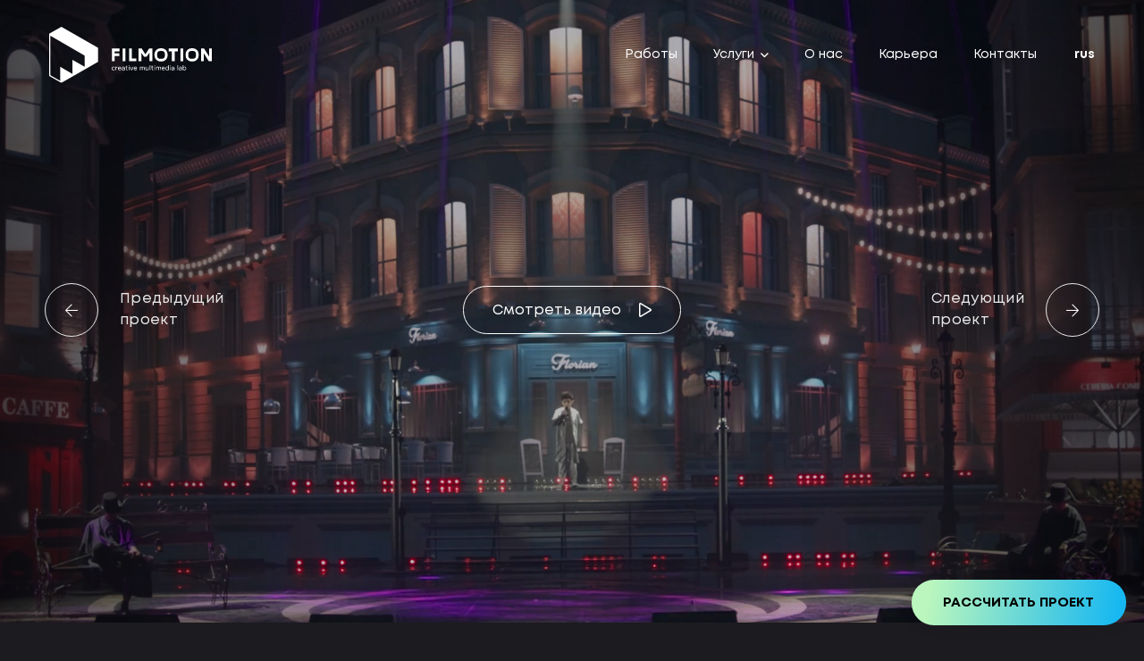

--- FILE ---
content_type: text/html; charset=utf-8
request_url: https://filmotion.kz/work/bala-dausy--childrens-concert
body_size: 7137
content:
<!DOCTYPE html>
<html  lang="ru" prefix="og: http://ogp.me/ns#">
<head>
        
    <base href="https://filmotion.kz/">
<meta name="viewport" content="width=device-width, initial-scale=1, shrink-to-fit=no, maximum-scale=1">
<meta name="generator" content="OkayCMS 4.0.5">
<meta charset="utf-8">                                                                                          
<meta http-equiv="Content-Type" content="text/html; charset=UTF-8">

	<meta name="robots" content="index,follow">

			 
							<title>Детский концерт Бала Даусы, Заказать - Сценический дизайн в Казахстане, Алматы, Нур-Султан</title>
			
							<meta name="keywords" content="Детский концерт Бала Даусы, Сценический дизайн, , , CG, , презентации, сценический дизайн, инсталляции, анимационная студия, пост-продакшн, студия анимации,  дизайна, моушн дизайна, моушена, моушн графики, 3d визуализации, алматы, нур-султан, казахстан"/>
			
							<meta name="description" content="Главная заставка мероприятия выглядела настолько объемной, что многие организаторы подумали, что на сцене живые декорации. Заставка выполнена в стиле бродвейского ретро. Помимо оформления номеров участников, мы также разработали индивидуальные визитки для каждого участника...."/>
						                                                                                        


	<meta property="og:url" content="https://filmotion.kz/news/bala-dausy--childrens-concert">
	<meta property="og:type" content="article">
	<meta property="og:title" content="Детский концерт Бала Даусы">
			<meta property="og:image" content="https://filmotion.kz/files/resized/blog/bala_dausy_barbie_1.400x300.jpg">
		<link rel="image_src" href="https://filmotion.kz/files/resized/blog/bala_dausy_barbie_1.400x300.jpg">
		<meta property="og:description" content=' В 2020 году к нам обратились организаторы конкурса детской песни &amp;laquo;Бала дауысы&amp;raquo; для разработки визуального сопровождения участников. У каждого ребенка была своя песня и своя история. Проанализировав сценарии всех композиций, мы разработали уникальное цифровые 3D декорации для светодиодных экранов под каждое выступление ребенка. '>
		<meta name="twitter:card" content="summary">
	<meta name="twitter:title" content="Детский концерт Бала Даусы">
	<meta name="twitter:description" content=" В 2020 году к нам обратились организаторы конкурса детской песни &amp;laquo;Бала дауысы&amp;raquo; для разработки визуального сопровождения участников. У каждого ребенка была своя песня и своя история. Проанализировав сценарии всех композиций, мы разработали уникальное цифровые 3D декорации для светодиодных экранов под каждое выступление ребенка. ">
	<meta name="twitter:image" content="https://filmotion.kz/files/resized/blog/bala_dausy_barbie_1.400x300.jpg">

	<link rel="canonical" href="https://filmotion.kz/news/bala-dausy--childrens-concert">

			<link rel="alternate" hreflang="ru" href="https://filmotion.kz/work/bala-dausy--childrens-concert">
				<link rel="alternate" hreflang="en" href="https://filmotion.kz/en/work/bala-dausy--childrens-concert">
	
<link href="https://filmotion.kz/files/images/favicon.svg?v=006" type="image/x-icon" rel="icon">
<link href="https://filmotion.kz/files/images/favicon.svg?v=006" type="image/x-icon" rel="shortcut icon">

	<script src="https://www.google.com/recaptcha/api.js?render=6LeCvFUhAAAAAEhk_TC9esAOGw8ClR2lVa4dk4cB"></script>
	<script>
		grecaptcha.ready(function () {
							var recaptcha_action = 'other';
			
			var allCaptchеs = document.getElementsByClassName('fn_recaptchav3');
			grecaptcha.execute('6LeCvFUhAAAAAEhk_TC9esAOGw8ClR2lVa4dk4cB', { action: recaptcha_action })
				.then(function (token) {
					for (capture of allCaptchеs) {
						capture.value = token;
					}
				});
		});
	</script>

<style>
	@font-face {
		font-family: 'Mont';
		src: url('design/theme/fonts/mont/Mont-Black.eot');
		src: local('Mont Black'), local('Mont-Black'),
			url('design/theme/fonts/mont/Mont-Black.eot') format('embedded-opentype'),
			url('design/theme/fonts/mont/Mont-Black.woff2') format('woff2'),
			url('design/theme/fonts/mont/Mont-Black.woff') format('woff'),
			url('design/theme/fonts/mont/Mont-Black.ttf') format('truetype');
		font-weight: 900;
		font-style: normal;
	}

	@font-face {
		font-family: 'Mont';
		src: url('design/theme/fonts/mont/Mont-Bold.eot');
		src: local('Mont Bold'), local('Mont-Bold'),
			url('design/theme/fonts/mont/Mont-Bold.eot') format('embedded-opentype'),
			url('design/theme/fonts/mont/Mont-Bold.woff2') format('woff2'),
			url('design/theme/fonts/mont/Mont-Bold.woff') format('woff'),
			url('design/theme/fonts/mont/Mont-Bold.ttf') format('truetype');
		font-weight: bold;
		font-style: normal;
	}

	@font-face {
		font-family: 'Mont';
		src: url('design/theme/fonts/mont/Mont-Heavy.eot');
		src: local('Mont Heavy'), local('Mont-Heavy'),
			url('design/theme/fonts/mont/Mont-Heavy.eot') format('embedded-opentype'),
			url('design/theme/fonts/mont/Mont-Heavy.woff2') format('woff2'),
			url('design/theme/fonts/mont/Mont-Heavy.woff') format('woff'),
			url('design/theme/fonts/mont/Mont-Heavy.ttf') format('truetype');
		font-weight: 800;
		font-style: normal;
	}

	@font-face {
		font-family: 'Mont';
		src: url('design/theme/fonts/mont/Mont-SemiBold.eot');
		src: local('Mont SemiBold'), local('Mont-SemiBold'),
			url('design/theme/fonts/mont/Mont-SemiBold.eot?') format('embedded-opentype'),
			url('design/theme/fonts/mont/Mont-SemiBold.woff2') format('woff2'),
			url('design/theme/fonts/mont/Mont-SemiBold.woff') format('woff'),
			url('design/theme/fonts/mont/Mont-SemiBold.ttf') format('truetype');
		font-weight: 600;
		font-style: normal;
	}

	@font-face {
		font-family: 'Mont';
		src: url('design/theme/fonts/mont/Mont-BoldItalic.eot');
		src: local('Mont Bold Italic'), local('Mont-BoldItalic'),
			url('design/theme/fonts/mont/Mont-BoldItalic.eot') format('embedded-opentype'),
			url('design/theme/fonts/mont/Mont-BoldItalic.woff2') format('woff2'),
			url('design/theme/fonts/mont/Mont-BoldItalic.woff') format('woff'),
			url('design/theme/fonts/mont/Mont-BoldItalic.ttf') format('truetype');
		font-weight: bold;
		font-style: italic;
	}

	@font-face {
		font-family: 'Mont';
		src: url('design/theme/fonts/mont/Mont-Regular.eot');
		src: local('Mont Regular'), local('Mont-Regular'),
			url('design/theme/fonts/mont/Mont-Regular.eot') format('embedded-opentype'),
			url('design/theme/fonts/mont/Mont-Regular.woff2') format('woff2'),
			url('design/theme/fonts/mont/Mont-Regular.woff') format('woff'),
			url('design/theme/fonts/mont/Mont-Regular.ttf') format('truetype');
		font-weight: normal;
		font-style: normal;
	}

	@font-face {
		font-family: 'Mont';
		src: url('design/theme/fonts/mont/Mont-Light.eot');
		src: local('Mont Light'), local('Mont-Light'),
			url('design/theme/fonts/mont/Mont-Light.eot') format('embedded-opentype'),
			url('design/theme/fonts/mont/Mont-Light.woff2') format('woff2'),
			url('design/theme/fonts/mont/Mont-Light.woff') format('woff'),
			url('design/theme/fonts/mont/Mont-Light.ttf') format('truetype');
		font-weight: 300;
		font-style: normal;
	}
</style>


<script type="application/ld+json">
{
	"@context": "https://schema.org/",
	"@type": "WebSite",
	"name": "Filmotion | Creative Multimedia Lab",
	"url": "https://filmotion.kz/",
	"potentialAction": {
	"@type": "SearchAction",
	"query-input": "required name=search_term_string"
	}
}
</script>



<script type="application/ld+json">
{
	"@context": "https://schema.org",
	"@type": "Organization",
	"name": "Filmotion | Creative Multimedia Lab",
	"url": "https://filmotion.kz/",
	"logo": "https://filmotion.kz/files/images/logo.svg",
	"sameAs": [
			"https://www.instagram.com/filmotionkz/",			"https://www.behance.net/filmotionstudio/",			"https://www.facebook.com/filmotion.kz/"		]
	}
</script>
 
      
  

	
		<link href="cache/css/theme..5b930eef0fb9536b64e4dfbf77f15db7.css" type="text/css" rel="stylesheet">


	

<script>
	const ut_tracker = {
		start: function(name) {
			performance.mark(name + ':start');
		},
		end: function(name) {
			performance.mark(name + ':end');
			performance.measure(name, name + ':start', name + ':end');
			console.log(name + ' duration: ' + performance.getEntriesByName(name)[0].duration);
		}
	}
</script> 
      
<script>ut_tracker.start('parsing:page');</script>    
</head>

<body>

	    <script>ut_tracker.start('parsing:body_top:counters');</script>
		<div id="delayed_counters_body_top"></div>
    <script>ut_tracker.end('parsing:body_top:counters');</script>
	
    
	<div class="preloader"></div>

		<header class="header wow fadeInDown">
	<div class="container">
		<div class="header__inner">

						<a href="/" class="header__logo">
				<img src="design/theme/images/logo.svg" alt="Filmotion | Creative Multimedia Lab" class="header__logo--dark">
			</a>

						<nav class="header__navbar">
						<ul>
						<li>
			<a  href="/work" >Работы</a>
					</li>
								<li>
			<a  href="/services" >Услуги</a>
						<ul>
								<li>
					<a  href="presentations" >Презентации</a>
									</li>
								<li>
					<a  href="stage-design" >Сценический дизайн</a>
									</li>
								<li>
					<a  href="installations" >Инсталляции</a>
									</li>
							</ul>
					</li>
								<li>
			<a  href="/about" >О нас</a>
					</li>
								<li>
			<a  href="/career" >Карьера</a>
					</li>
								<li>
			<a  href="/contact" >Контакты</a>
					</li>
					</ul>

	
			</nav>

									<div class="header__language">
				<span class="active">rus</span>
				<div>
								  
                                                                  <a href="https://filmotion.kz">rus</a>
                                                          
												  
                                                                  <a href="https://filmotion.ae">eng</a>
                                                          
												</div>
			</div>
			
			 			<div class="header__burger">
			   <div class="header__burger-box js_mobile-menu">
				 <div class="header__burger-top"></div>
				 <div class="header__burger-bottom"></div>
			   </div>
			</div>

						<div class="header__overlay js_mobile-menu"></div>
		</div>
	</div>
</header>
		<div class="mobile-menu">
	<div class="mobile-menu__head">
		<div class="container">

						<a aria-label="logo" class="mobile-menu__logo" href="/">
				<img src="design/theme/images/logo-dark.svg" alt="Filmotion | Creative Multimedia Lab" class="logo-menu">
			</a>

						<div class="header__burger">
			   <div class="header__burger-box js_mobile-menu">
				 <div class="header__burger-top"></div>
				 <div class="header__burger-bottom"></div>
			   </div>
			</div>
		</div>
	</div>

		<div class="mobile-menu__body">
		<div class="container">
			<div class="row">
				<div class="col-6">
				
													
					<div class="mobile-menu__language mobile-menu__box">
																	<a class=" active" href="https://filmotion.kz/work/bala-dausy--childrens-concert">rus</a>
																							<a class="" href="https://filmotion.kz/en/work/bala-dausy--childrens-concert">eng</a>
																</div>
										
															<div class="mobile-menu__socials mobile-menu__box">
												<a ria-label="" href="https://www.instagram.com/filmotionkz/" target="_blank" title="instagram">instagram</a>
												<a ria-label="" href="https://www.behance.net/filmotionstudio/" target="_blank" title="behance">behance</a>
												<a ria-label="" href="https://www.facebook.com/filmotion.kz/" target="_blank" title="facebook">facebook</a>
											</div>
										
										<a href="design/theme/images/file.pdf" class="mobile-menu__file mobile-menu__box" download>
						<span data-language="header_main_dow">Загрузить презентацию</span>
						<span data-language="header_main_dow_f">PDF, 15 мб</span>
					</a>
					
				</div> 
				<div class="col-6">

										<nav class="mobile-menu__navbar">
						<h5 data-language="header_main_navigation">Навигация</h5>
						
								<ul>
						<li>
			<a  href="/work" >Работы</a>
					</li>
								<li>
			<a  href="/services" >Услуги</a>
						<ul>
								<li>
					<a  href="presentations" >Презентации</a>
									</li>
								<li>
					<a  href="stage-design" >Сценический дизайн</a>
									</li>
								<li>
					<a  href="installations" >Инсталляции</a>
									</li>
							</ul>
					</li>
								<li>
			<a  href="/about" >О нас</a>
					</li>
								<li>
			<a  href="/career" >Карьера</a>
					</li>
								<li>
			<a  href="/contact" >Контакты</a>
					</li>
					</ul>

	
					</nav>
				</div>
			</div>
		</div>
	</div>
</div>
		<main class="main">
		<section class="section project-hero js_project-hero">
	<div class="project-hero__preview js_video-preview">
				<picture>
			<source srcset="design/theme/images/no_img.jpg">
			<img src="design/theme/images/no_img.jpg" alt="Детский концерт Бала Даусы" title="Детский концерт Бала Даусы"/>
		</picture>
			
				<video class="lazy-video" autoplay disablePictureInPicture muted loop loop preload="none" playsinline>
		   <source data-src="files/video/bala_dausy_cover.mp4" type="video/mp4">
			Ваш браузер не поддерживает тег video.
		</video>
			</div>
	
	<div class="project-hero__inner">

					<a data-fancybox href="https://youtu.be/eRUwP2PSy9Q" class="btn btn--outline btn--video">Смотреть видео</a>
				
				<a href="/work/nomad-virtual-production" class="project-hero__prev">
			<div class="project-hero__preview">
								<picture>
											<source type="image/webp" srcset="https://filmotion.kz/files/resized/portfolio/virtualspace_nomads_cover.2560x900.jpg.webp">
										<source srcset="https://filmotion.kz/files/resized/portfolio/virtualspace_nomads_cover.2560x900.jpg">
					<img src="https://filmotion.kz/files/resized/portfolio/virtualspace_nomads_cover.2560x900.jpg" alt="Номад - Виртуал Продакшен" title="Номад - Виртуал Продакшен"/>
				</picture>
				
								<video class="lazy-video" autoplay disablePictureInPicture muted loop loop preload="none" playsinline>
				   <source data-src="files/video/virtualspace_nomads_cover.mp4" type="video/mp4">
					Ваш браузер не поддерживает тег video.
				</video>
							</div>
		</a>

		<a href="/work/nomad-virtual-production" class="project-hero__arrow left js_project--prev">
			<span></span>
			<span data-language="projects_prev">
				Предыдущий <br>проект
			</span>
		</a>
				
				<a href="/work/junior-eurovision-2020" class="project-hero__next">
			<div class="project-hero__preview">
								<picture>
											<source type="image/webp" srcset="https://filmotion.kz/files/resized/portfolio/eurovision_cover_1.2560x900.jpg.webp">
										<source srcset="https://filmotion.kz/files/resized/portfolio/eurovision_cover_1.2560x900.jpg">
					<img src="https://filmotion.kz/files/resized/portfolio/eurovision_cover_1.2560x900.jpg" alt="Junior Eurovision 2020" title="Junior Eurovision 2020"/>
				</picture>
							
							</div>
		</a>

		<a href="/work/junior-eurovision-2020" class="project-hero__arrow right js_project--next">
			<span></span>
			<span data-language="projects_next">
				Следующий <br>проект
			</span>
		</a>
			</div>

</section>


<section class="section project-head">
	<div class="container">
		<div class="row">
			<div class="col-md-7">
				<div class="project-head__content">
					<h1 class="section__title">
						Цифровые декорации для детского концерта Бала Даусы					</h1>
					
										<div class="section__description">
						<p>В 2020 году к нам обратились организаторы конкурса детской песни &laquo;Бала дауысы&raquo; для разработки визуального сопровождения участников. У каждого ребенка была своя песня и своя история. Проанализировав сценарии всех композиций, мы разработали уникальное цифровые 3D декорации для светодиодных экранов под каждое выступление ребенка.</p>
					</div>
					
										<div class="project-head__content-hide">
						<div class="section__description">
							<p>Главная заставка мероприятия выглядела настолько объемной, что многие организаторы подумали, что на сцене живые декорации. Заставка была выполнена в стиле бродвейского ретро. Помимо оформления номеров, мы также разработали индивидуальные визитки для каждого участника. Наша команда подошла к каждому номеру с душой и полной фантазией. Например, одна из песен называлась &laquo;Планета песни&raquo;, мы объединили тему космоса и музыки воедино. Сделали сферу Сатурна в виде диско-шара, а диск планеты сделали в виде виниловой пластинки, которая вращалась по кругу. Для одного из номеров сделали кукольный домик, который открывался и состоял из множества комнат и двух этажей, участница этого номера чувствовала себя маленькой куклой Барби. Каждая цифровая сцена была индивидуальна и выполнена в разных стилях. Дети участники, организаторы конкурса и зрители были в восторге от номеров.</p>
						</div>
					</div>

					<a href="#" class="project-head__content-btn btn" data-language="projects_more">
						Больше <span></span>
					</a>
									</div>
			</div>

			<div class="col-md-5">
				<div class="project-head__info">
					<div class="row">
						<div class="col-6">
						
														<div class="project-head__info-block">
								<h5 data-language="projects_info_1">Клиент</h5>
								<ul>
									<li>Zhandanu Alemi</li>
								</ul>
							</div>
							
							<div class="project-head__info-block">
								<h5 data-language="projects_info_2">Решения</h5>
								<ul>
																		<li><a href="/work">#</a></li>
																		<li><a href="/work">#</a></li>
																		<li><a href="/work">#CG</a></li>
																	</ul>
							</div>
							
														<div class="project-head__info-block">
								<h5 data-language="projects_info_3">Студийные сервисы</h5>
								<ul>
									<li>Modeling, animation, motion design.</li>
								</ul>
							</div>
														
						</div>
						
											</div>
				</div>
			</div>
		</div>
	</div>
</section>

<section class="section project-gallary pb-200">
	<div class="container">

		<div class="project-gallary__inner pb-80">
		
		
		
		
		<div class="project-gallary__col">
		<a href="https://filmotion.kz/files/resized/portfolio/bala_dausy_barbie.2560x900.jpg" data-fancybox class="project-gallary__block">
						<picture>
															<source type="image/webp" srcset="https://filmotion.kz/files/resized/portfolio/bala_dausy_barbie.2560x900.jpg.webp">
										<source srcset="https://filmotion.kz/files/resized/portfolio/bala_dausy_barbie.2560x900.jpg">
					<img src="https://filmotion.kz/files/resized/portfolio/%2F.2560x900." alt="Детский концерт Бала Даусы" title="Детский концерт Бала Даусы"/>
							</picture>
					</a>
	</div>
		<div class="project-gallary__col">
		<a href="https://filmotion.kz/files/resized/portfolio/bala_dausy_city.2560x900.jpg" data-fancybox class="project-gallary__block">
						<picture>
															<source type="image/webp" srcset="https://filmotion.kz/files/resized/portfolio/bala_dausy_city.2560x900.jpg.webp">
										<source srcset="https://filmotion.kz/files/resized/portfolio/bala_dausy_city.2560x900.jpg">
					<img src="https://filmotion.kz/files/resized/portfolio/%2F.2560x900." alt="Детский концерт Бала Даусы" title="Детский концерт Бала Даусы"/>
							</picture>
					</a>
	</div>
		<div class="project-gallary__col">
		<a href="https://filmotion.kz/files/resized/portfolio/bala_dausy_clock.2560x900.jpg" data-fancybox class="project-gallary__block">
						<picture>
															<source type="image/webp" srcset="https://filmotion.kz/files/resized/portfolio/bala_dausy_clock.2560x900.jpg.webp">
										<source srcset="https://filmotion.kz/files/resized/portfolio/bala_dausy_clock.2560x900.jpg">
					<img src="https://filmotion.kz/files/resized/portfolio/%2F.2560x900." alt="Детский концерт Бала Даусы" title="Детский концерт Бала Даусы"/>
							</picture>
					</a>
	</div>
		<div class="project-gallary__col">
		<a href="https://filmotion.kz/files/resized/portfolio/bala_dausy_flowers.2560x900.jpg" data-fancybox class="project-gallary__block">
						<picture>
															<source type="image/webp" srcset="https://filmotion.kz/files/resized/portfolio/bala_dausy_flowers.2560x900.jpg.webp">
										<source srcset="https://filmotion.kz/files/resized/portfolio/bala_dausy_flowers.2560x900.jpg">
					<img src="https://filmotion.kz/files/resized/portfolio/%2F.2560x900." alt="Детский концерт Бала Даусы" title="Детский концерт Бала Даусы"/>
							</picture>
					</a>
	</div>
		<div class="project-gallary__col">
		<a href="https://filmotion.kz/files/resized/portfolio/bala_dausy_flowers2.2560x900.jpg" data-fancybox class="project-gallary__block">
						<picture>
															<source type="image/webp" srcset="https://filmotion.kz/files/resized/portfolio/bala_dausy_flowers2.2560x900.jpg.webp">
										<source srcset="https://filmotion.kz/files/resized/portfolio/bala_dausy_flowers2.2560x900.jpg">
					<img src="https://filmotion.kz/files/resized/portfolio/%2F.2560x900." alt="Детский концерт Бала Даусы" title="Детский концерт Бала Даусы"/>
							</picture>
					</a>
	</div>
		<div class="project-gallary__col">
		<a href="https://filmotion.kz/files/resized/portfolio/bala_dausy_forest.2560x900.jpg" data-fancybox class="project-gallary__block">
						<picture>
															<source type="image/webp" srcset="https://filmotion.kz/files/resized/portfolio/bala_dausy_forest.2560x900.jpg.webp">
										<source srcset="https://filmotion.kz/files/resized/portfolio/bala_dausy_forest.2560x900.jpg">
					<img src="https://filmotion.kz/files/resized/portfolio/%2F.2560x900." alt="Детский концерт Бала Даусы" title="Детский концерт Бала Даусы"/>
							</picture>
					</a>
	</div>
		<div class="project-gallary__col">
		<a href="https://filmotion.kz/files/resized/portfolio/bala_dausy_homes2.2560x900.jpg" data-fancybox class="project-gallary__block">
						<picture>
															<source type="image/webp" srcset="https://filmotion.kz/files/resized/portfolio/bala_dausy_homes2.2560x900.jpg.webp">
										<source srcset="https://filmotion.kz/files/resized/portfolio/bala_dausy_homes2.2560x900.jpg">
					<img src="https://filmotion.kz/files/resized/portfolio/%2F.2560x900." alt="Детский концерт Бала Даусы" title="Детский концерт Бала Даусы"/>
							</picture>
					</a>
	</div>
		<div class="project-gallary__col">
		<a href="https://filmotion.kz/files/resized/portfolio/bala_dausy_main.2560x900.jpg" data-fancybox class="project-gallary__block">
						<picture>
															<source type="image/webp" srcset="https://filmotion.kz/files/resized/portfolio/bala_dausy_main.2560x900.jpg.webp">
										<source srcset="https://filmotion.kz/files/resized/portfolio/bala_dausy_main.2560x900.jpg">
					<img src="https://filmotion.kz/files/resized/portfolio/%2F.2560x900." alt="Детский концерт Бала Даусы" title="Детский концерт Бала Даусы"/>
							</picture>
					</a>
	</div>
		<div class="project-gallary__col">
		<a href="https://filmotion.kz/files/resized/portfolio/bala_dausy_space.2560x900.jpg" data-fancybox class="project-gallary__block">
						<picture>
															<source type="image/webp" srcset="https://filmotion.kz/files/resized/portfolio/bala_dausy_space.2560x900.jpg.webp">
										<source srcset="https://filmotion.kz/files/resized/portfolio/bala_dausy_space.2560x900.jpg">
					<img src="https://filmotion.kz/files/resized/portfolio/%2F.2560x900." alt="Детский концерт Бала Даусы" title="Детский концерт Бала Даусы"/>
							</picture>
					</a>
	</div>
		<div class="project-gallary__col">
		<a href="https://filmotion.kz/files/resized/portfolio/bala_dausy_main2.2560x900.jpg" data-fancybox class="project-gallary__block">
						<picture>
															<source type="image/webp" srcset="https://filmotion.kz/files/resized/portfolio/bala_dausy_main2.2560x900.jpg.webp">
										<source srcset="https://filmotion.kz/files/resized/portfolio/bala_dausy_main2.2560x900.jpg">
					<img src="https://filmotion.kz/files/resized/portfolio/%2F.2560x900." alt="Детский концерт Бала Даусы" title="Детский концерт Бала Даусы"/>
							</picture>
					</a>
	</div>
		<div class="project-gallary__col">
		<a href="https://filmotion.kz/files/resized/portfolio/bala_dausy_turkestan.2560x900.jpg" data-fancybox class="project-gallary__block">
						<picture>
															<source type="image/webp" srcset="https://filmotion.kz/files/resized/portfolio/bala_dausy_turkestan.2560x900.jpg.webp">
										<source srcset="https://filmotion.kz/files/resized/portfolio/bala_dausy_turkestan.2560x900.jpg">
					<img src="https://filmotion.kz/files/resized/portfolio/%2F.2560x900." alt="Детский концерт Бала Даусы" title="Детский концерт Бала Даусы"/>
							</picture>
					</a>
	</div>
	

		</div>
		
				<div class="project-gallary__social fn_share">
			<a href="#" class="btn btn--white" data-language="projects_cases_social_1">Отправить <i class="fab fa-telegram-plane"></i></a>
			<a href="#" class="btn btn--white" data-language="projects_cases_social_2">Отправить <i class="fab fa-facebook-f"></i></a>
			<a href="#" class="btn btn--white" data-language="projects_cases_social_3">Поделиться <i class="fab fa-twitter"></i></a>
		</div>

	</div>
</section>

<section class="section pb-200" >

	<div class="container">
		<div class="row">
			<div class="section__head pb-80 col-md-8">
				<h6 class="section__subtitle" data-language="projects_cases_title">Другие проекты</h6>
				<h2 class="section__title m-0" data-language="projects_cases_text">
					Наши работы в этом направлении
				</h2>	
			</div>
		</div>
	</div>

	<div class="projects-slider">
		<div class="projects-slider__inner js_projects-slider">

									<div class="projects-slider__slide">
				<div class="project" data-project="design">
					<a aria-label="DOTA 2 - Cyber Tournament" href="/work/dota-2---cyber-tournament" class="project__image">
						<picture>
																					<source type="image/webp" srcset="https://filmotion.kz/files/resized/portfolio/wesg.660x370.center.center.jpg.webp" media="(max-width: 560px)"> 
								<source type="image/webp" srcset="https://filmotion.kz/files/resized/portfolio/wesg.1320x740.center.center.jpg.webp">
														<source srcset="https://filmotion.kz/files/resized/portfolio/wesg.660x370.center.center.jpg" media="(max-width: 560px)">
							<img src="https://filmotion.kz/files/resized/portfolio/wesg.1320x740.center.center.jpg" alt="DOTA 2 - Cyber Tournament" title="DOTA 2 - Cyber Tournament"/>
												</picture>
					</a>
					<a aria-label="DOTA 2 - Cyber Tournament" href="/work/dota-2---cyber-tournament" class="project__name">DOTA 2 - Cyber Tournament</a>
											<div class="project__tags">Сценический дизайн</div>
									</div>
			</div>
												<div class="projects-slider__slide">
				<div class="project" data-project="design">
					<a aria-label="TopIQ - Teacher Awards" href="/work/topiq---teacher-awards" class="project__image">
						<picture>
																					<source type="image/webp" srcset="https://filmotion.kz/files/resized/portfolio/topiq_cover.660x370.center.center.jpg.webp" media="(max-width: 560px)"> 
								<source type="image/webp" srcset="https://filmotion.kz/files/resized/portfolio/topiq_cover.1320x740.center.center.jpg.webp">
														<source srcset="https://filmotion.kz/files/resized/portfolio/topiq_cover.660x370.center.center.jpg" media="(max-width: 560px)">
							<img src="https://filmotion.kz/files/resized/portfolio/topiq_cover.1320x740.center.center.jpg" alt="TopIQ - Teacher Awards" title="TopIQ - Teacher Awards"/>
												</picture>
					</a>
					<a aria-label="TopIQ - Teacher Awards" href="/work/topiq---teacher-awards" class="project__name">TopIQ - Teacher Awards</a>
											<div class="project__tags">Сценический дизайн</div>
									</div>
			</div>
												<div class="projects-slider__slide">
				<div class="project" data-project="design">
					<a aria-label="Solnal - Korean Concert" href="/work/solnal---korean-concert" class="project__image">
						<picture>
																					<source type="image/webp" srcset="https://filmotion.kz/files/resized/portfolio/solnal_cover_5.660x370.center.center.jpg.webp" media="(max-width: 560px)"> 
								<source type="image/webp" srcset="https://filmotion.kz/files/resized/portfolio/solnal_cover_5.1320x740.center.center.jpg.webp">
														<source srcset="https://filmotion.kz/files/resized/portfolio/solnal_cover_5.660x370.center.center.jpg" media="(max-width: 560px)">
							<img src="https://filmotion.kz/files/resized/portfolio/solnal_cover_5.1320x740.center.center.jpg" alt="Solnal - Korean Concert" title="Solnal - Korean Concert"/>
												</picture>
					</a>
					<a aria-label="Solnal - Korean Concert" href="/work/solnal---korean-concert" class="project__name">Solnal - Korean Concert</a>
											<div class="project__tags">Сценический дизайн</div>
									</div>
			</div>
												<div class="projects-slider__slide">
				<div class="project" data-project="design">
					<a aria-label="Kairat Nurtas - Digital Decorations" href="/work/kajrat-nurtas" class="project__image">
						<picture>
																					<source type="image/webp" srcset="https://filmotion.kz/files/resized/portfolio/kn_cover1.660x370.center.center.jpg.webp" media="(max-width: 560px)"> 
								<source type="image/webp" srcset="https://filmotion.kz/files/resized/portfolio/kn_cover1.1320x740.center.center.jpg.webp">
														<source srcset="https://filmotion.kz/files/resized/portfolio/kn_cover1.660x370.center.center.jpg" media="(max-width: 560px)">
							<img src="https://filmotion.kz/files/resized/portfolio/kn_cover1.1320x740.center.center.jpg" alt="Kairat Nurtas - Digital Decorations" title="Kairat Nurtas - Digital Decorations"/>
												</picture>
					</a>
					<a aria-label="Kairat Nurtas - Digital Decorations" href="/work/kajrat-nurtas" class="project__name">Kairat Nurtas - Digital Decorations</a>
											<div class="project__tags">Сценический дизайн</div>
									</div>
			</div>
												<div class="projects-slider__slide">
				<div class="project" data-project="design">
					<a aria-label="Eurasia Film Festival Intro" href="/work/eurasia-film-festival-intro" class="project__image">
						<picture>
																					<source type="image/webp" srcset="https://filmotion.kz/files/resized/portfolio/cover_1.660x370.center.center.jpg.webp" media="(max-width: 560px)"> 
								<source type="image/webp" srcset="https://filmotion.kz/files/resized/portfolio/cover_1.1320x740.center.center.jpg.webp">
														<source srcset="https://filmotion.kz/files/resized/portfolio/cover_1.660x370.center.center.jpg" media="(max-width: 560px)">
							<img src="https://filmotion.kz/files/resized/portfolio/cover_1.1320x740.center.center.jpg" alt="Eurasia Film Festival Intro" title="Eurasia Film Festival Intro"/>
												</picture>
					</a>
					<a aria-label="Eurasia Film Festival Intro" href="/work/eurasia-film-festival-intro" class="project__name">Eurasia Film Festival Intro</a>
											<div class="project__tags">Сценический дизайн</div>
									</div>
			</div>
												<div class="projects-slider__slide">
				<div class="project" data-project="design">
					<a aria-label="Coca-Cola - Mad Nomads Event" href="/work/coca-cola---mad-nomads-event" class="project__image">
						<picture>
																					<source type="image/webp" srcset="https://filmotion.kz/files/resized/portfolio/cola_2023_preview_4.660x370.center.center.jpg.webp" media="(max-width: 560px)"> 
								<source type="image/webp" srcset="https://filmotion.kz/files/resized/portfolio/cola_2023_preview_4.1320x740.center.center.jpg.webp">
														<source srcset="https://filmotion.kz/files/resized/portfolio/cola_2023_preview_4.660x370.center.center.jpg" media="(max-width: 560px)">
							<img src="https://filmotion.kz/files/resized/portfolio/cola_2023_preview_4.1320x740.center.center.jpg" alt="Coca-Cola - Mad Nomads Event" title="Coca-Cola - Mad Nomads Event"/>
												</picture>
					</a>
					<a aria-label="Coca-Cola - Mad Nomads Event" href="/work/coca-cola---mad-nomads-event" class="project__name">Coca-Cola - Mad Nomads Event</a>
											<div class="project__tags">Сценический дизайн</div>
									</div>
			</div>
												<div class="projects-slider__slide">
				<div class="project" data-project="design">
					<a aria-label="Coca-Cola - Presale Meeting" href="/work/coca-cola---presale-meeting" class="project__image">
						<picture>
																					<source type="image/webp" srcset="https://filmotion.kz/files/resized/portfolio/cola_cover.660x370.center.center.jpg.webp" media="(max-width: 560px)"> 
								<source type="image/webp" srcset="https://filmotion.kz/files/resized/portfolio/cola_cover.1320x740.center.center.jpg.webp">
														<source srcset="https://filmotion.kz/files/resized/portfolio/cola_cover.660x370.center.center.jpg" media="(max-width: 560px)">
							<img src="https://filmotion.kz/files/resized/portfolio/cola_cover.1320x740.center.center.jpg" alt="Coca-Cola - Presale Meeting" title="Coca-Cola - Presale Meeting"/>
												</picture>
					</a>
					<a aria-label="Coca-Cola - Presale Meeting" href="/work/coca-cola---presale-meeting" class="project__name">Coca-Cola - Presale Meeting</a>
											<div class="project__tags">Сценический дизайн</div>
									</div>
			</div>
												<div class="projects-slider__slide">
				<div class="project" data-project="design">
					<a aria-label="Junior Eurovision 2020" href="/work/junior-eurovision-2020" class="project__image">
						<picture>
																					<source type="image/webp" srcset="https://filmotion.kz/files/resized/portfolio/eurovision_cover_1.660x370.center.center.jpg.webp" media="(max-width: 560px)"> 
								<source type="image/webp" srcset="https://filmotion.kz/files/resized/portfolio/eurovision_cover_1.1320x740.center.center.jpg.webp">
														<source srcset="https://filmotion.kz/files/resized/portfolio/eurovision_cover_1.660x370.center.center.jpg" media="(max-width: 560px)">
							<img src="https://filmotion.kz/files/resized/portfolio/eurovision_cover_1.1320x740.center.center.jpg" alt="Junior Eurovision 2020" title="Junior Eurovision 2020"/>
												</picture>
					</a>
					<a aria-label="Junior Eurovision 2020" href="/work/junior-eurovision-2020" class="project__name">Junior Eurovision 2020</a>
											<div class="project__tags">Сценический дизайн</div>
									</div>
			</div>
																	</div>

		<div class="projects-slider__bottom projects-slider--container container">
			<a href="/work" class="btn btn--outline btn--link" data-language="instal_cases_link">Все работы</a>
			<div class="projects-slider__controls"></div>
		</div>
	</div>
</section>

<section class="section application pb-200">
	<div class="container">
		<div class="row">
			<div class="col-md-6 application__left">
				<div class="application__head">
					<h2 class="section__title" data-language="callback_title">
						Креатив, творчество и высокие технологии ждут вас
					</h2>
					<span data-language="callback_text">Оставить заявку</span>
				</div>
			</div>
			<div class="col-md-6 application__right">
							<form autocomplete="off" class="form application__form" method="post">
				
											<input type="hidden" class="fn_recaptcha_token fn_recaptchav3" name="recaptcha_token" />
										
									
					<div class="row">
						<div class="col-md-7">
							<div class="form__group">
																<div class="form__input">
									<label for="name">Имя</label>  
									<input id="name" required="" type="text" name="callback_name" value="" data-language="form_name">
								</div>
								
																<div class="form__input">
									<label for="email">Электронная почта</label>
									<input id="email" required="" data-validate="email" type="text" name="callback_email" value="" data-language="form_email">
								</div>
								
																<div class="form__input">
									<label for="phone">Телефон или мессенджер</label>
									<input id="phone" required="" type="text" name="callback_phone" value="" data-language="form_phone">
								</div>
								
															</div>
						</div>
						
																		<div class="contacts__form-input contacts__inputname">
													</div>
												
						<input id="callback_offer" type="hidden" name="callback_offer" value="">
						
						<input name="callback" type="hidden" value="1">
						
						<div class="col-md-5">
							<p class="form__text" data-language="callback_text_1">
								Нажимая на кнопку Отправить, вы подтверждаете свое согласие на обработку персональных данных.
							</p>
							
														<button class="btn btn--outline btn--link g-recaptcha" type="submit" value="submit" name="callback"  data-language="callback_order">Отправить</button>
						</div>
					</div>
				</form>
						</div>
		</div>
	</div>
</section> 

<div class="scroll-to-top pb-80">
	<a href="#top" class="btn btn-scroll" data-scroll><span></span> Top</a>	
</div>


<script type="application/ld+json">
    { "@context": "http://schema.org",
        "@type": "Article",
        "mainEntityOfPage": {
            "@type": "WebPage",
            "@id": "https://filmotion.kz/news/bala-dausy--childrens-concert"
        },
        "headline": "Детский концерт Бала Даусы",
        "alternativeHeadline": "Детский концерт Бала Даусы",
        "image": "https://filmotion.kz/files/resized/portfolio/bala_dausy_barbie_1.800x800.jpg",
        "publisher": {
            "@type": "Organization",
            "name": "Filmotion | Creative Multimedia Lab",
            "logo": {
                "@type": "ImageObject",
                "url": "https://filmotion.kz/files/images/logo.svg",
                "width": 230,
                "height": 40
            }
        },
        "url": "https://filmotion.kz/news/bala-dausy--childrens-concert",
        "description": " В 2020 году к нам обратились организаторы конкурса детской песни &amp;laquo;Бала дауысы&amp;raquo; для разработки визуального сопровождения участников. У каждого ребенка была своя песня и своя история. Проанализировав сценарии всех композиций, мы разработали уникальное цифровые 3D декорации для светодиодных экранов под каждое выступление ребенка. ",
        "articleBody": " Главная заставка мероприятия выглядела настолько объемной, что многие организаторы подумали, что на сцене живые декорации. Заставка была выполнена в стиле бродвейского ретро. Помимо оформления номеров, мы также разработали индивидуальные визитки для каждого участника. Наша команда подошла к каждому номеру с душой и полной фантазией. Например, одна из песен называлась &amp;laquo;Планета песни&amp;raquo;, мы объединили тему космоса и музыки воедино. Сделали сферу Сатурна в виде диско-шара, а диск планеты сделали в виде виниловой пластинки, которая вращалась по кругу. Для одного из номеров сделали кукольный домик, который открывался и состоял из множества комнат и двух этажей, участница этого номера чувствовала себя маленькой куклой Барби. Каждая цифровая сцена была индивидуальна и выполнена в разных стилях. Дети участники, организаторы конкурса и зрители были в восторге от номеров. "
    }

</script>

	</main>

	
				<footer class="footer">
	<div class="container">
		<div class="row footer__inner">
		
			<div class="col-sm-3">
				<div class="footer__block">
				
										<a class="footer__logo" href="/">
						<img src="design/theme/images/logo-dark.svg" alt="Filmotion | Creative Multimedia Lab" class="logo-menu">
					</a>
					
															
					
															<div class="footer__socials">
												<a ria-label="" href="https://www.instagram.com/filmotionkz/" target="_blank" title="instagram">instagram</a>
												<a ria-label="" href="https://www.behance.net/filmotionstudio/" target="_blank" title="behance">behance</a>
												<a ria-label="" href="https://www.facebook.com/filmotion.kz/" target="_blank" title="facebook">facebook</a>
											</div>
					
				</div>
			</div>
			
						<div class="col-lg-2 ml-auto footer__col">
				<div class="footer__block">
					<h4 data-language="main_footer_menu_1">Услуги</h4>
					<div class="footer__menu">
														<a  href="/stage-design" >Сценический дизайн</a>
									<a  href="/presentations" >Презентации</a>
									<a  href="/installations" >Инсталляции</a>
					
					</div>
				</div>
			</div>
			
						<div class="col-lg-2 footer__col">
				<div class="footer__block">
					<h4 data-language="main_footer_menu_2">Меню</h4>
					<div class="footer__menu">
														<a  href="/about" >О нас</a>
									<a  href="/career" >Карьера</a>
									<a  href="/process" >Процесс</a>
									<a  href="/work" >Работы</a>
									<a  href="/contact" >Контакты</a>
					
					</div>
				</div>
			</div>
			
			<div class="col-lg-2 footer__col">
				<div class="footer__block">
					<h4 data-language="main_footer_title">Контакты</h4>
					<div class="footer__menu">
					
																				<a href="tel:+77051110511">+7 (705) 111 05 11</a>
														<a href="tel:+77072225333">+7 (707) 222 53 33</a>
																			
												<a href="mailto:hi@filmotion.kz">hi@filmotion.kz</a>
												
					</div>
					
										<h4 data-language="main_footer_address">Адрес</h4>
					<div class="footer__menu">
						<a href="#">Алматы, ул. Бекхожина 15А, Блок 7, Офис 4</a>
					</div>
										
				</div>
			</div>

		</div>
		
				<div class="footer__copyright">© 2025
			<span data-language="index_copyright">Filmotion. All rights reserved.</span>
		</div>
	</div>
</footer>
		
		

	
	<a href="/brif" class="btn btn--grad js_start-project btn-blick" data-language="index_project_link">Рассчитать проект</a>

		<!--
	<a href="#top" data-scroll class="scroll-to-top-btn">
		<img src="design/theme/images/scroll-to-top.png" alt="">
	</a> -->

	
    <script>ut_tracker.start('parsing:body_bottom:scripts');</script>

		
	<script src="cache/js/theme.013e187e4a4b0f7fa99a5d9fe87683e0.js"></script>



            <script src="cache/css/theme.jssocials.js.5d1b6914829b2fb3957a446f7dab05b9.js" defer></script>

    
    <script src="/dynamic_js/bad8e15ecda4ff0e8b6a3c21ebe0442c.js" defer></script>


    <script>ut_tracker.end('parsing:body_bottom:scripts');</script>

    <script>ut_tracker.end('parsing:page');</script>

	    <script>ut_tracker.start('parsing:body_bottom:counters');</script>
		<div id="delayed_counters_body_bottom"></div>
    <script>ut_tracker.end('parsing:body_bottom:counters');</script>
	
	    <div>
        
    </div>

	<script src="design/theme/js/portfolio_more.js?072901" defer></script>
</body>
</html>
<!--
memory peak usage: 5929296 bytes
page generation time: 0.23621392250061 seconds
-->

--- FILE ---
content_type: text/html; charset=utf-8
request_url: https://www.google.com/recaptcha/api2/anchor?ar=1&k=6LeCvFUhAAAAAEhk_TC9esAOGw8ClR2lVa4dk4cB&co=aHR0cHM6Ly9maWxtb3Rpb24ua3o6NDQz&hl=en&v=naPR4A6FAh-yZLuCX253WaZq&size=invisible&anchor-ms=20000&execute-ms=15000&cb=b1f78fqhyrav
body_size: 44965
content:
<!DOCTYPE HTML><html dir="ltr" lang="en"><head><meta http-equiv="Content-Type" content="text/html; charset=UTF-8">
<meta http-equiv="X-UA-Compatible" content="IE=edge">
<title>reCAPTCHA</title>
<style type="text/css">
/* cyrillic-ext */
@font-face {
  font-family: 'Roboto';
  font-style: normal;
  font-weight: 400;
  src: url(//fonts.gstatic.com/s/roboto/v18/KFOmCnqEu92Fr1Mu72xKKTU1Kvnz.woff2) format('woff2');
  unicode-range: U+0460-052F, U+1C80-1C8A, U+20B4, U+2DE0-2DFF, U+A640-A69F, U+FE2E-FE2F;
}
/* cyrillic */
@font-face {
  font-family: 'Roboto';
  font-style: normal;
  font-weight: 400;
  src: url(//fonts.gstatic.com/s/roboto/v18/KFOmCnqEu92Fr1Mu5mxKKTU1Kvnz.woff2) format('woff2');
  unicode-range: U+0301, U+0400-045F, U+0490-0491, U+04B0-04B1, U+2116;
}
/* greek-ext */
@font-face {
  font-family: 'Roboto';
  font-style: normal;
  font-weight: 400;
  src: url(//fonts.gstatic.com/s/roboto/v18/KFOmCnqEu92Fr1Mu7mxKKTU1Kvnz.woff2) format('woff2');
  unicode-range: U+1F00-1FFF;
}
/* greek */
@font-face {
  font-family: 'Roboto';
  font-style: normal;
  font-weight: 400;
  src: url(//fonts.gstatic.com/s/roboto/v18/KFOmCnqEu92Fr1Mu4WxKKTU1Kvnz.woff2) format('woff2');
  unicode-range: U+0370-0377, U+037A-037F, U+0384-038A, U+038C, U+038E-03A1, U+03A3-03FF;
}
/* vietnamese */
@font-face {
  font-family: 'Roboto';
  font-style: normal;
  font-weight: 400;
  src: url(//fonts.gstatic.com/s/roboto/v18/KFOmCnqEu92Fr1Mu7WxKKTU1Kvnz.woff2) format('woff2');
  unicode-range: U+0102-0103, U+0110-0111, U+0128-0129, U+0168-0169, U+01A0-01A1, U+01AF-01B0, U+0300-0301, U+0303-0304, U+0308-0309, U+0323, U+0329, U+1EA0-1EF9, U+20AB;
}
/* latin-ext */
@font-face {
  font-family: 'Roboto';
  font-style: normal;
  font-weight: 400;
  src: url(//fonts.gstatic.com/s/roboto/v18/KFOmCnqEu92Fr1Mu7GxKKTU1Kvnz.woff2) format('woff2');
  unicode-range: U+0100-02BA, U+02BD-02C5, U+02C7-02CC, U+02CE-02D7, U+02DD-02FF, U+0304, U+0308, U+0329, U+1D00-1DBF, U+1E00-1E9F, U+1EF2-1EFF, U+2020, U+20A0-20AB, U+20AD-20C0, U+2113, U+2C60-2C7F, U+A720-A7FF;
}
/* latin */
@font-face {
  font-family: 'Roboto';
  font-style: normal;
  font-weight: 400;
  src: url(//fonts.gstatic.com/s/roboto/v18/KFOmCnqEu92Fr1Mu4mxKKTU1Kg.woff2) format('woff2');
  unicode-range: U+0000-00FF, U+0131, U+0152-0153, U+02BB-02BC, U+02C6, U+02DA, U+02DC, U+0304, U+0308, U+0329, U+2000-206F, U+20AC, U+2122, U+2191, U+2193, U+2212, U+2215, U+FEFF, U+FFFD;
}
/* cyrillic-ext */
@font-face {
  font-family: 'Roboto';
  font-style: normal;
  font-weight: 500;
  src: url(//fonts.gstatic.com/s/roboto/v18/KFOlCnqEu92Fr1MmEU9fCRc4AMP6lbBP.woff2) format('woff2');
  unicode-range: U+0460-052F, U+1C80-1C8A, U+20B4, U+2DE0-2DFF, U+A640-A69F, U+FE2E-FE2F;
}
/* cyrillic */
@font-face {
  font-family: 'Roboto';
  font-style: normal;
  font-weight: 500;
  src: url(//fonts.gstatic.com/s/roboto/v18/KFOlCnqEu92Fr1MmEU9fABc4AMP6lbBP.woff2) format('woff2');
  unicode-range: U+0301, U+0400-045F, U+0490-0491, U+04B0-04B1, U+2116;
}
/* greek-ext */
@font-face {
  font-family: 'Roboto';
  font-style: normal;
  font-weight: 500;
  src: url(//fonts.gstatic.com/s/roboto/v18/KFOlCnqEu92Fr1MmEU9fCBc4AMP6lbBP.woff2) format('woff2');
  unicode-range: U+1F00-1FFF;
}
/* greek */
@font-face {
  font-family: 'Roboto';
  font-style: normal;
  font-weight: 500;
  src: url(//fonts.gstatic.com/s/roboto/v18/KFOlCnqEu92Fr1MmEU9fBxc4AMP6lbBP.woff2) format('woff2');
  unicode-range: U+0370-0377, U+037A-037F, U+0384-038A, U+038C, U+038E-03A1, U+03A3-03FF;
}
/* vietnamese */
@font-face {
  font-family: 'Roboto';
  font-style: normal;
  font-weight: 500;
  src: url(//fonts.gstatic.com/s/roboto/v18/KFOlCnqEu92Fr1MmEU9fCxc4AMP6lbBP.woff2) format('woff2');
  unicode-range: U+0102-0103, U+0110-0111, U+0128-0129, U+0168-0169, U+01A0-01A1, U+01AF-01B0, U+0300-0301, U+0303-0304, U+0308-0309, U+0323, U+0329, U+1EA0-1EF9, U+20AB;
}
/* latin-ext */
@font-face {
  font-family: 'Roboto';
  font-style: normal;
  font-weight: 500;
  src: url(//fonts.gstatic.com/s/roboto/v18/KFOlCnqEu92Fr1MmEU9fChc4AMP6lbBP.woff2) format('woff2');
  unicode-range: U+0100-02BA, U+02BD-02C5, U+02C7-02CC, U+02CE-02D7, U+02DD-02FF, U+0304, U+0308, U+0329, U+1D00-1DBF, U+1E00-1E9F, U+1EF2-1EFF, U+2020, U+20A0-20AB, U+20AD-20C0, U+2113, U+2C60-2C7F, U+A720-A7FF;
}
/* latin */
@font-face {
  font-family: 'Roboto';
  font-style: normal;
  font-weight: 500;
  src: url(//fonts.gstatic.com/s/roboto/v18/KFOlCnqEu92Fr1MmEU9fBBc4AMP6lQ.woff2) format('woff2');
  unicode-range: U+0000-00FF, U+0131, U+0152-0153, U+02BB-02BC, U+02C6, U+02DA, U+02DC, U+0304, U+0308, U+0329, U+2000-206F, U+20AC, U+2122, U+2191, U+2193, U+2212, U+2215, U+FEFF, U+FFFD;
}
/* cyrillic-ext */
@font-face {
  font-family: 'Roboto';
  font-style: normal;
  font-weight: 900;
  src: url(//fonts.gstatic.com/s/roboto/v18/KFOlCnqEu92Fr1MmYUtfCRc4AMP6lbBP.woff2) format('woff2');
  unicode-range: U+0460-052F, U+1C80-1C8A, U+20B4, U+2DE0-2DFF, U+A640-A69F, U+FE2E-FE2F;
}
/* cyrillic */
@font-face {
  font-family: 'Roboto';
  font-style: normal;
  font-weight: 900;
  src: url(//fonts.gstatic.com/s/roboto/v18/KFOlCnqEu92Fr1MmYUtfABc4AMP6lbBP.woff2) format('woff2');
  unicode-range: U+0301, U+0400-045F, U+0490-0491, U+04B0-04B1, U+2116;
}
/* greek-ext */
@font-face {
  font-family: 'Roboto';
  font-style: normal;
  font-weight: 900;
  src: url(//fonts.gstatic.com/s/roboto/v18/KFOlCnqEu92Fr1MmYUtfCBc4AMP6lbBP.woff2) format('woff2');
  unicode-range: U+1F00-1FFF;
}
/* greek */
@font-face {
  font-family: 'Roboto';
  font-style: normal;
  font-weight: 900;
  src: url(//fonts.gstatic.com/s/roboto/v18/KFOlCnqEu92Fr1MmYUtfBxc4AMP6lbBP.woff2) format('woff2');
  unicode-range: U+0370-0377, U+037A-037F, U+0384-038A, U+038C, U+038E-03A1, U+03A3-03FF;
}
/* vietnamese */
@font-face {
  font-family: 'Roboto';
  font-style: normal;
  font-weight: 900;
  src: url(//fonts.gstatic.com/s/roboto/v18/KFOlCnqEu92Fr1MmYUtfCxc4AMP6lbBP.woff2) format('woff2');
  unicode-range: U+0102-0103, U+0110-0111, U+0128-0129, U+0168-0169, U+01A0-01A1, U+01AF-01B0, U+0300-0301, U+0303-0304, U+0308-0309, U+0323, U+0329, U+1EA0-1EF9, U+20AB;
}
/* latin-ext */
@font-face {
  font-family: 'Roboto';
  font-style: normal;
  font-weight: 900;
  src: url(//fonts.gstatic.com/s/roboto/v18/KFOlCnqEu92Fr1MmYUtfChc4AMP6lbBP.woff2) format('woff2');
  unicode-range: U+0100-02BA, U+02BD-02C5, U+02C7-02CC, U+02CE-02D7, U+02DD-02FF, U+0304, U+0308, U+0329, U+1D00-1DBF, U+1E00-1E9F, U+1EF2-1EFF, U+2020, U+20A0-20AB, U+20AD-20C0, U+2113, U+2C60-2C7F, U+A720-A7FF;
}
/* latin */
@font-face {
  font-family: 'Roboto';
  font-style: normal;
  font-weight: 900;
  src: url(//fonts.gstatic.com/s/roboto/v18/KFOlCnqEu92Fr1MmYUtfBBc4AMP6lQ.woff2) format('woff2');
  unicode-range: U+0000-00FF, U+0131, U+0152-0153, U+02BB-02BC, U+02C6, U+02DA, U+02DC, U+0304, U+0308, U+0329, U+2000-206F, U+20AC, U+2122, U+2191, U+2193, U+2212, U+2215, U+FEFF, U+FFFD;
}

</style>
<link rel="stylesheet" type="text/css" href="https://www.gstatic.com/recaptcha/releases/naPR4A6FAh-yZLuCX253WaZq/styles__ltr.css">
<script nonce="F7YbH9GwAaOWiKhlMH_UqQ" type="text/javascript">window['__recaptcha_api'] = 'https://www.google.com/recaptcha/api2/';</script>
<script type="text/javascript" src="https://www.gstatic.com/recaptcha/releases/naPR4A6FAh-yZLuCX253WaZq/recaptcha__en.js" nonce="F7YbH9GwAaOWiKhlMH_UqQ">
      
    </script></head>
<body><div id="rc-anchor-alert" class="rc-anchor-alert"></div>
<input type="hidden" id="recaptcha-token" value="[base64]">
<script type="text/javascript" nonce="F7YbH9GwAaOWiKhlMH_UqQ">
      recaptcha.anchor.Main.init("[\x22ainput\x22,[\x22bgdata\x22,\x22\x22,\[base64]/[base64]/[base64]/[base64]/[base64]/[base64]/[base64]/eShDLnN1YnN0cmluZygzKSxwLGYsRSxELEEsRixJKTpLayhDLHApfSxIPWZ1bmN0aW9uKEMscCxmLEUsRCxBKXtpZihDLk89PUMpZm9yKEE9RyhDLGYpLGY9PTMxNXx8Zj09MTU1fHxmPT0xMzQ/[base64]/[base64]/[base64]\\u003d\x22,\[base64]\x22,\x22bHIPC3XCsAZhWynCjsKMDMOpwoUGw7Z1w4x9w6/Cq8KNwq5bw7HCuMKqw6lcw7HDvsO+wr89NMOtAcO9d8OEFGZ4OhrClsOjF8Kqw5fDrsKKw7vCsG8+wrfCq2gsJkHCuXzDsE7CtMO/[base64]/w5MnwozCkMKJC2cJwrZSUCFrwr9iBMOewpdJZMOKwoXCj0N2wpXDnsO7w6kxcQl9N8O0Vytrwq5uKsKEw5rCvcKWw4AxwqrDmWNfwoVOwpV0fQoINcOiFk/DgzzCgsOHw6Qfw4Fjw7BPYnpDMsKlLiXCgsK5Z8OQDV1dYB/DjnVhwofDkVNWFsKVw5BVwq5Tw40/wqdad0tYHcO1b8O3w5hwwpx9w6rDpcKHAMKNwodgEAgAasKRwr1zMRwmZDg5wozDicOfAcKsNcOjECzChwbCq8OeDcKGN11xw4/DnMOuS8O0wrAtPcKnCXDCuMO4w53ClWnCgjZFw6/ChcOqw68qXGl2PcKgMwnCnCPCmkURwp7Dt8O3w5jDhTzDpyBvJgVHTMKPwqstPMORw71Rwq9pKcKPwrTDssOvw5oSw5/CgQpsMgvCpcOpw7hBXcKpw4DDhMKDw47Csgo/woR2WiUvQmoCw6d0wolnw7JIJsKlMcOMw7zDrUxXOcOHw7/[base64]/Ci0Q9wrlFDcK/eArDvXPCk8O5w6HDmMK+T8KtwpsNwpXCo8KbwrhSNcO8wrTCrMKJFcKVQQPDnsOrOx/Dl25LL8KDwqjCm8OcR8KEUcKCwp7CuWvDvxrDmwrCuQ7Cl8OZLDo1w5tyw6HDn8K8O3/Dhn/CjSsRw4jDrcK7GsKiwrAlw5V8worCtsO8cMOkI2rCqsK2w6jDhA/[base64]/[base64]/[base64]/w5M8aUlrwqd3w6Vrw6HDrRbCmcOHw4oVwp8Uw5PCiUdPPEfDuyjClXtTAScmTsK2wqphZsOEwpjCuMKXLsOUwo7Cp8ONRjl7Eg3Di8Obw5I/TDDDhG8ZCQkAE8OwDSXCrMKxw6g8UyJZRw3Do8K/[base64]/[base64]/CjQomwqHDtAzDhMKMCyl5VyzCuMK/WMKhwq4nWMK0wrHCoxnDisK0DcOhATzCiCsvwpHDvgfCsiIIQcKfwq3DrwfCmcOtO8KuKGkEccOJw6Q1KjDCgmDCjXpoJsOuMsOkwpnDjAnDm8OiHx3DhSrCiEMDdcKvwonCnULCrRjCj1nDgWXCj0LClwcxIzPCgMO6GMO7wq/[base64]/acOzcwMrVMKvwpXCqg9Ff8KDR8KJUMK6djnDrE3DisObwobCpcKYwoTDlcOEY8KZwo0oSMKfw5Atw6fChzpIwolow6jDgy/Doj8NIMOLCMOBSit1wrUoTcKqMMO9WypxDnDDqyTDiELDgBrDg8O8NsOzwpPCuVBlwq8BH8K4LTPDucOrw5VWZVlNw7IawoJsQMO2w484dGvCkxg2woErwoQDTEcRw43DlsOQd3HCrQHChsKdYsKjN8KjOBRHYcK9w6rCncOzwpF0b8KPw69DLnMdWg/DksKUw6xPwrMqdsKewrseLl95eSXDgTkswqvDmsK5woDCjllTwqMONQbDisKJG3Upwq3ChsKMCiBhPD/[base64]/JsO7IcO8w5/CtMO6fFPCk8Ofw6XDlht6woFsw4PCmcKVGsKVJsKAHwl6wqtAScOFDncFwpDDvwTDrkBRw6l4GGXCicK8FXI8GRHDpcKVwqlhAcOVw6LCuMOQwp/[base64]/DisOEdcOOw5PCmXnDrMKQwrjDt8K0DMKtwqDDvz9jw5JAFcKXw4jDgUNMYl7DhxwSw67CvMK9WsOBw5fDmsK2OMKmw6V8WsOOM8KhAcK/PFQSwq90wol+woJ4wpnDuEoXwrBIT3rDmFUzwpnDg8OEPCokSllZWBDDisOTw7fDki51w48QQQl/Mnhmwr8BeFw0EXMIIn3CoRxnwqrDhQDCusKzw7jCgmFvCxYwwo7DjCbCvMKuw6tvw5AZw7vDksOXwo4gUl7ChsKdwpApwrB2wr7Cv8K6w6HDnitrTCM0w5hcFnwdWzLCocKaw6p4RlMVbHkcwo7Cj0LDi2fDnBbChB/DqsKrYjsIw5fDiiVCw7PCu8OoChPDq8O1d8KXwqpESsK+w4gTMTjDhGjDlzjDoABAw7dRwr04G8KNw6UOwoxxChwIwq/Ch2rDmVcawr9FIRjDhsOMQmhawrsWUcKJR8OwwoXCqsKLR18/wpMXwqx7AsOPw4FuIMOkw50MT8KDwq8aRcOEw5x4HMKsNsKEHcKrRcKOfMKzZXLCn8K+w51Ywp/DoTLCi2/CtsK4wolTWX0pC3vDhMOLw5HDsFrDlcKhcsK4AXcvSsKcw4MEJcOhwo48WMKowoIaTMKGLMKqw4YXfcKYBsOsw6DCunBzwok/UWPDmnzCssKEwpXDkFJeGQfDvsO6wrMow4XCksKJw7XDpHrCkjAzHU8fL8Obw6BbbsOGw7rChMKuOcKqSMKQwr0GwrDDjFnDtcKEdnUcGQbDrsKIV8OGwrfCosKXahfDqDfDlGxXw4HCtsOYw7cPwpjCs3DDsnzDnTxESnQ/[base64]/DucK0w4t6b8OEJcOXCsOFA8KewpHCknAPwo/[base64]/wo/Cs8KyJsK4w5XCusKkwq1UVDTDpsKEwrnCjsOiWl3Dm31ywqnDoDcAw4bCiXXCs2hgY1ZXBMOUGHdFWFbCvHvCjMOAwoLCoMO0JW/[base64]/DtSrCoMKJwrk3wpfDoMO1XmA3bCFRwr1iOcKzw7bDpMKnwrNvZsOXw702f8OZwqULdMOhHjfCr8KDSBPCscOeH0ccN8OLwqRpegxqIWbCocOxQUgBETzCnhA9w6HCqQV5wobCqTLDiy51w7/[base64]/[base64]/CnsOqesK+w4IBBcKZwrlOwqdUwoRNPsKKwqjCmMObwqsRHsK7ZcOuQRfDgMK/wqPCmMKFwqPCgGlECsKTw6fCr38Zw4zDu8KeFcK8wr7DhMOMSGxRw5TCpBU0wo3DkcKee3EWf8ObYiLDpsKPwrXCjVt4McKVDiXDgMK9dDQ1SMO4a0tFw7TCu0sew5kpCEvDisKcwoTDlsOvw5/CqMOPXMOSw5XCtsKsQMO/w5jDrMKmwpXDk0AMNcOdw5PDucOTw6p/TBgUM8OIw4vDi0Asw5t/w6XCqXZ5wqXDhVTCmMKgw6HDp8OrwpnDk8KtXsOJL8KLaMOGw7R9wo5tw4paw7bCjsOBw6N1Z8O4GGHDoD/[base64]/[base64]/[base64]/Cu8OLXEbDqMKaw61vfErDmBrCq13Dpz/DpjgDwr7CmMK/P1ACwr8rw5XDjcOowqQ5CcKBYMKGw4VFwrh4WsKjwr/CscOswpphIsOpTTbCki3CnMKYc0PDjwNLGMOewp4Cw5TCt8KkOi/Dux4kIsK4O8K7DFkcw5UFJcO4McOicsORwoZTwqhuRsOPwpUcJBUpwpZEV8KmwqxMw7hjw4zCgGpLGcOhwq0Bw4oRw4/CjMOZwrXCncKwR8OCXgcSwrFif8OawprCsAbCrMKqwpvDo8KXMxrDoDjCjsKyAMOjDlMXBWk7w7PCn8O8w5MJwoFkw51Ww7ZGIRp9FWgfwp/CjkdgGsOMwo7Cp8KIewrDj8KCZk4MwohbMcOawpLDlcKjw4ATLD4awqRtJsKVUhnCn8KZwqsUw7jDqsODPcKiOsK4YcOCOMKVw7zDrMO1woXDgjTDvMO0T8OTwqMnA3/DtSXCgcOjw6HCgsKEw5LCkF/CmcOswpEiTcK/[base64]/eGIBZcOFwojDo8K3J8ODw7Rkw4ULw6RAOcOzw5bCgcOWwpbCucOuwqkmLcOvNjnCgytwwpoVw6RTWsKPKj9IQgrCtMOLFwFKLVh+wq4mwq/[base64]/Dg1A+aHbDviI1OMKHRMO5L3nCkX/DvMKowqldwpYLCjbCk8Kfw6hALVTCpjDDtlQ9FMOsw4TDgVB3wqTCgcOKAgM8w43Do8KmQ3XCpjESw4FRKMK/VMKHwpHDgwLDtcOxwpfCj8Klw6FXXsOXw43CrhcLwprDqMOVYgHCpToNBBrCvlbDm8OCw5VSPD7DikjDp8Oawr8Ywo7Di0HDsiMPwrfCmiXCl8OuMlkeNEDCsRzDtcOXwpfCrcKXbVbCp1XDocOlD8OCw7/[base64]/[base64]/ClMOpIR1XVMKKwqTDu09QeXbCqsKPAsOqYGsUfU7DosKvIR94fUkLWsOgfEXDr8K/S8KxDcKAwqfChsOiXTDCgkpuw7/DosOWwprCqMKLbiXDuQPDkcOpwro1cgPCrMOSwqXChcKFIMK3w54tNlrCokVjJDnDo8OqMjLDoVrDkisewplAQB/CkHwvw4bDlg8uw7vClsK/[base64]/[base64]/[base64]/[base64]/ChsKswqM3w43DnFAdw747Fwlhf8KNw7PDrDzCqg7CjxVBw6HDkcOiE0fDvRRPVgrCrUPCmRMbwoNzw5PDmMKmw4LDsljDt8KDw7zCkcOBw5lNF8O/DMOkDBNUL1omS8Kiw5VSwrVQwr1dw40fw61Lw7ISwrfDvsOwBCNqwpFrfyTDoMKAP8Kuw4nCq8K2e8ODSCHDrD7DkcKYTxjDg8KhwqHDrsKwasOfUcKqHsKYc0fDqMK2Zkwtw7JIbsOSwrU9w5nDqsKbK0tDwoAnHcKVaMKHTDPDg3/[base64]/ClMOadU/ClELDrsOnKMOMGMKSwojCucODwqVow5/DtMOgNh7DrxvCjGbCjGhew5rDmkUFZVoyLcOvT8K2w53DtsKkHcObwpAAIcONwr/[base64]/DuxAkwqnCicKEw4AYwpvDmSIwwrnClXZkCcOeMsOzw4Vwwq5zw63Cs8OaO153w5pqw5nCmkjDn1PDlW/DnF8vw4VZMsKcQ2nCmBsAfXsLRsKSwqXCmB5Lw5rDoMOmwozDq2NYA3cfw47Dj0zDuXU5AilhWMKTwqtHR8OQw6DChwMUD8KTw6jCg8KzMMOaKcOiw5tfccK1XjMwc8Kxw7PCi8K6w7Jjw5MaHGnCqxjCvMKVw4rDvMKiCB9VIkE/[base64]/CkWAVC8ONNsO9wqd5wrbCv8KYMsO5w4DCky7CoC/Ct3MrSMKWD3Mjw5TCgjJ1QcO+wr7DlVLDrgQwwrd2wq8TWEHCtGTDv0HCpCPDiUPCix3CpMO3wpA9w7ZBw5LClFUZwqhzwoLDr1zCvsKcw5bDgMOsbsOowpBwCBtQwq/CkMOBw4Q4w5LCt8KyPirDpC3DqkvCh8O9RMOAw4Ztw6VawqRqwpkFw4Umw5XDucKqVsOxwpLDhMKxdMK1U8KAHMKWEcOyw6/Cs3Uzw6AYw4AQwo3DoSfCvGnCmFfDjlfDvl3CpjgLIFotwoXCs0/Dv8KsDjsxJgPDo8KEaSfCrxHDihTCncK/w5XDusK3DCHDilUGwrckw55hwqNjwq5nZsKNKmVzGBbChsK+w7Ffw7oNCcKNwoh3w7zDoFfDncK3a8KrwqPCnMOwMcKOwovCmsO8Z8OVLMKiwofDmcONwrM6w4VQwq/CpHU2wrDCqA7CqsKNwoRXw6nCrMKUSmvCrsOoShXDoUzCu8KOBQnCj8OJw5XDlwcww7JCwqJeGMKJU1N/YHYpw5kmw6DDkx15EsO/FsOOKMOsw4/Dq8KKNCjCiMKpbsKQNcOqwow/[base64]/wo3Dt0LDr8O9FTLDtF/Dt8Oyw7kyGBDDpRBgwoIAwrYBPEzCscOYw5BScXDClsKnEyPDnBpLwrXCnDjDtGzDpC57wqbDnzjCvwJhJjthwofDinzCq8KTdlBgLMKaXlPCmcOtwrbDsDbCvsOyAkhQw68UwpZVTjDCpyzDncKUw7Ulw67CqifDoBt1wp/CgwFPNkU7wooDwr/DgsOJw4UOw7dMZ8OSXlk2ewxSRmTCr8KIw6oqwqQDw5jDoMOvKMKwecK6EEXChjLDoMKhQF43EzwNw4p6GEjDrMKgZcKowoXDoVzCs8KvwrnDg8OQwonDvSbDmsKzen7CmsOewqzCsMOjw6/DhcO9ZQ/CmFfCl8O5w4vCkMKPR8Kdw57DrGcHIx5EW8OXcEdsHsOeIcObMlxNwrzCpcOZRsKvRxk4wpDDoBAGwqkYXsKBwp/[base64]/wrrCtcOhw5DDn8KswqJAX11AR2XCjklIS8KZW37DoMK/Wix6S8OcwqQ5JTg6e8Ocw7HDthTDnsK1UcKZXMOBOsKhw5x4OiE0bAwNWDhzwo/Dq00AHAN1wr9Lw7gBwpjDpQxdVBlJJ3/CkcKSw41BexQ1HsOpwp7DihLDucKnCkbCoR9fDCV/wonCpiwcwo83em/DtsORwqXCgCjCmhnDrScsw7zDuMKmwoc3wqs9Pm/Cu8Kowq7DisOcG8KbC8ObwogSw40MTVnDhMKHw43DlSUYJl7CiMOKa8K3w5JTwqnCnmRnTcKJJ8KdURDChkAGT1LCv3DCvMO1wps/esKTd8Kiw484JMKDOcOTw7LCkXfCg8ORw6s2bsOFVS0WCsOWw6nDvcOPw6fCgFF0w65kw5fCo14BEBBnw5DDmAjDn00fRAAdKDVlw7nDnzZmEyp+KMK/w54Ow4nCp8OxScOCwpFIY8KzOsOfcnEtw7TDmyvCqcKDwrLChyrDu3/DrBgtSgcxTQg6dcKawphsw4xQE2RSw7HCiSEcw6jCpT4xw5EkDErCl2ISw5rChcKGw4pHHVPCjX3DsMKDHcO0wp3DpEdiY8Kwwp/CscKjB254wrHCssOcFMO7wo7DvAzDtXlmfsKnwr3Dr8OPf8K5wpFKw4NMB27DtcKTPgE8BTzCjXzDssKiw5DDg8OJwrrCssOgRsKwwofDnRjDrSDDizEcwofDiMKZSMOmF8KMIBkFwoQ2wq4vUwbDnQlaw63CpgzDgGpYwpvDqxzDgkR0wrvDu2cuw4ILw5TDrk/[base64]/TTzDjUzDp8OuwpPCvUXDrknCrMKrwoRcCFPCrG0Pw6tfw6k+w7N6BsOrHg0Jw7fCosKew4PCsn/ChA7CkDrCk0LCvkddHcKRXnsTEcOfwqvDiwNmw6vCpDHCtsKSd8KmcmvCjMK4wr/CoD3DrEU4w4rCrl4WZ2Vlwpl6KsOiBsK/w6DCtnDCo0nDqMKbEsKCSFl+TkETw7HCusKzw5TCj3tQbQzDnTcmLMO7Lzwvfx3DkW/DiCVTw7I+wpA0YcKzwqVzw4gDwrFrT8OHVDA1MyfChH/CjB0yXwcZUwPDq8Ksw7U2w4/[base64]/CmkElw6bDoMKSZ8OHwrd/SkQtwofDlsOrcXLCk3MWwoocw7Z5McKfZkR0TMKramrDiBpIwp0NwoPDhsOsc8KBMMKkwqVwwqvCqcKxYcKlXsKrXsK8DUo5w4DCosKMMh3CgkHDvcKnUl4HKgIbGBnDnMO9PsOnw5d/OMKCw618MX3CugXCjX7Ckn/CvcOkaxbDpMOhAMKAw6J6fMKgJjDDp8KhHhoUZ8KIOihgw6ppBsKefHTDosO1wqjCkyRqWcOMZDshw6Q7w7DCl8KcJMKgQsKRw4xswpDCn8KLw6bCpmYhGsKswodlwr/DpH8sw6jDvQfCmcK5wq07wpfDoCnDvw1hw4REc8Kjw6rClk7Dk8K9wr/DsMOXw6pPUcOAwokmNcKQeMKSZcK0wovDtCpmw49WQ0AyOVs4TRHDjsK/M1nDs8O0fMOJw4HCoB/[base64]/Ci8KdSmRTwrhsfWIew77DhsOgw7gDwqAGw7xHw77DsBsIT1DClG5wRMK7IsKQwrfDiDzCmxbChSoibcKywoVVCzrCiMO0w4TCgwDCu8O7w6XDsFlRLijChRzDscKPwpdow5LCo1NSwrPDgmF5w4PDiWgGLMKUacKODMK/w49/w5nDv8OhMlfDrzXDjC3CjWzDjUHDvWbCs1TCtMKrAMORI8KWO8OdURzDjiJfw7TCrUIQFHtFMDLDhULCgj/Cp8KCakNtwqAswplTw4HDpMO2e0AOw5/CpMKgwpnDlcKVwqjCj8OEfF/[base64]/eWrCr37DiMOiwr3DocOaY8Khw5jCtcKDw6ZbdMKQBMOaw4AnwpFww4pmwoh/wrDDrMOzwoPDlER/GMKyK8K+w4hTwozCp8KOw4kbVBB+w6PDvmRgJwPCukkvPMKgw6sRwr/[base64]/DkDfCucONw43CtcKXwogWC0hWw5PDpznCssOVX18gw57CksOxwqxCOV4ywr/CmnbCg8ONwooJTcOoZ8K6wo7CsnzDssObw5pYwpMHXMOrw5Y/EMKRw5fCocOmwpbDsGzChsKFwq58w7BBwqtxIsOYw6F1wrLCp0J5GRzDh8O9w54uQWUHwp/Djh3CmMK9w7sEw6bDjRvDohpEYX3DhG/DkkkFFEbDuALCkcK3wobCr8KXw40CXcK0e8K4wpHCjirCggjCtznCnkTDl1PCr8Obw4VPwrQyw6RAaATCtsOiwp7CpcKUw5/ChCHCnsKzw7kQMDgEw4U/w50cFDPDiMOpw6Qsw655LibDoMKkZMKmY10iwqhjNkzDg8OZwoXDuMOifXvCghzCnsOZUsK8DMK0w6fCgcKVE2JPwpLCpsKKUsKrEi7DkkfCvsOSw6QUJHXDoBzCrMOzw57DnG09KsOvw6sMw4k4wp0LVCtCIhw+w6vDqQUsJ8KRw75TwpY7w6vCmsKaworCmig/[base64]/H8KxwqlUw77DijMAw7ZEdsKkwrfDj8O5QsKFGX/[base64]/CuMOLwpbDgcK8dsOKwpbCliXDmDxcfybDvwowMH4jwr3CocKEd8Kfw7IewqrCslPCrMKHQ3XCtMOLwojCpUcpwolrwobClFbDo8KUwoYGwqQvKADDrxnCj8KFw4k2w53ClcKlwprCk8OBJiYnwr7DqAVvKEfCpsKvD8OaYcKuw710esK4LsKxw74aL31/[base64]/DhQU3JcOAV2zCkcKVw6QVwo1jwpvDqwNjw5LDo8Olw5TDnWpwwrvCn8OAIEhcwp3CmcKqf8KywrZ7RUBBw4UkwpLDhVU/[base64]/SsK9OcOAWcOuwrIbw73Dkkd7w704CcOHw5LDmcOBaQg8w67CssOkdcKJKWA3wr9GcMOOwpleK8KBEcO+wp8/w6rCrH81BcKfZsK/[base64]/Y8O9NcOEw4hmQgBbw5UDw4fChRHCqMKkwrZ0RU/DucKoVljCkhgNw7NMMHpABApVwqDDlcOQw7fCnsK0w4XDgl7Chn5pG8K+wr9HSsK3HkPCu0NdwprCr8OVwqfDlsOMwrbDrAnCj0XDmcOawoMPwozCgcO3XkpXb8Kcw6rDmW3DsRbCtwPCl8KYIwoEOEEdBmN9w6ZLw6xXwrrCicKXwqdrw4DDtHnChV/DmTU4I8KaEAJNJ8KwFMKvwq/CoMKDVWNcw7jDgcK3wrRfw6XDhcK/QSLDkMOZcyHDoEMxw6MpS8KvP2JAw6UswrU7wqnDrx/CpQk0w4jDv8K8w5xiW8Ocwp/DssKcwqLCvXvCpTgHaRrDuMODQCZrwqB5w4kBw5HDrwsAI8OIaCcGWVnDu8KSwp7DmjZrwo0WcGMcXGd6w5N9VTkgw60LwqscXkFjwpPDu8O/[base64]/HsOsMkvCj8OfScOvMEIMwoV4w5fDpkvDjcOSw6ZGwrwrWS5vw7HDpMKrw5HDrsOpwo7Ds8KGw6Imw5oVPsKOfcOuw5fCq8Klw5HChcKVw5gdw57CmjJtZGEwZ8Oow78vw6vCs2vDmjnDpMOFwqDDiCrCpsOhwrldw4DDkkHDlSQZw5xdGcK/KsKkIkLCscKYw6Q3NcK9DA9vdsOGwrFOw6XDikHDtcKmwq4iJgF+w7QedDFRwr1XIcOefWDCnMKPcUHDhMK0MMKyMBPCnwDCqsO9w7vCg8KIFBl0w49/wrhrLQZHNcOdGMKBwqzCnsOKKGXDicKTwqgowqkMw6JBwrXCpsKHQsO2w4rDgm7Dm1nCqsK/[base64]/ZzbDpH/DhMK6w6lmM2HDgSA1cyVncB4RPcOmw7rCscO2SMOqSlYRGkbCpcOmbMOxGcKnwpQGRMOrwqJtHcO9wqMQK0EhL3gYVlk/RMORD1TCrWvCrRE2w4x8woPCrMObBVA+w4p/OMKTwqjCq8OFw6zCrsODwqrDtsO5O8KuwqwcwqTDtXrDq8KCNMO2bsOkXjDDpEpMw70rdMOHwo3Dh0tGw7gfQsKnBxvDuMOuwp8Xwq/CmnUfw5TCvkBYw7vCshkbwr5gw7x4YjDChMOEAMKyw5dxwqzDqMKAw7bCoDbDsMKTRcOcw6jDisKkBcOhwrjCjDHCmMO1EVvDh18uf8OxwrrCoMKiaTB7w6pnwpcqQFgubcOXwobDiMORw6/CuRHDlMKGw41sI2vCgMK3WMOfwqXCpBBMwrjCt8OYw5gJLsOmwpRSX8KLOSvChcOeIiLDp2TClwrDvB/Dj8ONw6EvwrDDs2heTSVWw7DCn0fCpQ4mCwcYUcOHbMKrMlbCnMKdFFE5RSLDqhDDnsOTw54Lwp/CjsKZwrU5wqY8wqDCl1/Du8KKawfCs3HCpzQJw4PCkMODw65jA8O7w6vCulEkw6HCncKywoIvw7/Ci2RNGMOSSTjDu8KkFsOww74Vw6oyR3nDj8OACTvCr21iwpgsQcOHwqnDpD/[base64]/Dv1R4LMKNwqTCg8OcacKLwrDDs17Cp8Oawrkhw5TDggDDs8Kqw7l8wrBSwqPCgcKeQMKFwo58w7LDsVbDhTRdw6fDvCvCqy/Dm8O/AMOCbMOuHz5qwrlvwqUpwpPDtDJAbQMowrZwCMK5C0g/wozCmEgTGmnCksOtasO1wohHw7HChsOsfcOCw4DDr8OIZQ/DmcKvf8Oqw7jCrkRMwow/w5vDpMK1anYBwprCpxkjw4HDi2TCgX4qdi3DvcKKw47DqGpxw5LChMOKIX1twrHDjiw0woLCpVEdwqLCksKGe8OCw4xiw703AsOqPg7CrcK8asOaXwHDm1ZZCUxXNFvDmUw/PnbDqsObC3kXw6NswoIhEFcIPMOqwpnCp1HDgsO8awTCvcKCMW0Kwr9KwqVnXMOvMMO3wokbwq3Cj8OPw6BZwo4bwrkaCwLDki/CiMKRPxJvw5zChm/CscKZw4pMJsOlwpLDqlp0QcOHElvCpcKCS8KUw4YMw4Fbw7kqw41VN8OxQQEnw7Riw4PCrsKeaH8Lwp7Do0oLX8Kkw5/ClcKAw7tNFzDCpsKQTMKlGyHDsXfDt2HCmcK0KxjDuFvChGnDssKDwpTCvUMWJFU/cnJbe8KgbcKGw5rCqTnCgEUQw47DiUZBenbDsgDClsOxwobCh2Q0eMOiw7Qlw4Juwr7DisOWw6s/f8O4fiM+wrF+w5/Ck8KdfwgCAj07w6sEwr4JwqTCo3DCscK+woE2PsK0w5LCmGnCuEnDr8KWbhDDqVtLJDLDgMK+Hy49RQ3DvsO7eE9+U8Otw4QURcOmwq/[base64]/OcKmw7jDiCA1GyzDiHw7woJywoHDscKgdsK6HcKxFcO4w4rDu8Onw45Aw7cDw5DDjk7CmwsOZ0hlw48Sw5rCmxh6UXtsWS97wq0ydmYOUsOZwovCoxbCngI7MsOiw4Byw6Ehwo/Dn8OGwp06O27Dl8KVCHfCkkc+wpVewrfDnMO4WsK/w45ZwqLCswBjIsOhw6DDiDzDkiLDjMK3w7lqw6pLBV8bwqPDg8O+w5PChh9pw5fDncOIw7RuXRpgwprDvzPChg9Rwr/[base64]/CjybCqsOgeCJdKSQHE8KRTlA6w4/CgBnDmCvDn2DCkMKiw6DDmXdTc0oewqPDrhFLwplZw6M+GcOka1rDlcKHd8OawrZyRcOgw6nCpsKGUj/[base64]/[base64]/CnAZmwqMuMcKOw7Ezwr9xwoLCqcKzKsKxwrdkwownZyrDrMO/[base64]/w6nCo8OPNsOjwrfDu1BOwrPCh8Ovw4dXexRvwrTCvMKkYQQ+W0TCjMKRwojCklIiFsOuwojCusODwpjCtMOZOl3DiDvDg8OdE8Oaw55OSRoqdRPDhkRfwrPCiHJ+TsKwwovDg8KBDSMTwqh7wpnDmTvCvjc6wpAOH8OJLwtPw6/DmkLCoxpDZUTCjhN2DMKjHsOdwrvDsUZPw7p8dMONw5TDocKFVMKpw5TDkMKIw6Flw4B+esKuwpfCpcKyRio6VsK7a8KbGMOhwpYrazNvw4o0w7VpLRUsYQLDjGlfX8KtcHlbY38hwox1FMKXw5zChMOtKhsuw65IIcKrK8O0wq0/[base64]/woLDocOgHHxAwofCmsKuZ03DicOkw7dmwoxpe8KgcsO3B8KYwppzQsO6w69tw5TDg19xDzFkB8OEw4tZKcOxRTt/DFA8ccKWb8Omwqcxw74owoVweMOhFcK4OMOtCWTCpipkw4NGw5TCtMKhbhVFXMK5wqByDXXDplbCggjDuxhiEy/ClA1rUcKaB8KyQgXDh8KUw5LCvn3DgsKxw7J0VGlJwrV6wqPCg3xPwr/DgnIHIh/DvMKdcQpaw7kGwrICw4jCkCknwqHDjMK7CzAbWSAFw6YOwrnDiRMva8KtTSwHw6/[base64]/CicOOw4/CsVjCqsO5w7AYJDTDiMOlTBlhU8KDw4Y1w7EMCRUcw5AXwqRQYzHDnj0yPcKdDMOQU8KawpoSw5QVwo7DkWd2bDPDsF8zw6VyDHlAMcKcwrbDkSkUV0zCp0/[base64]/Dv0AHBcKTTcKawphyw5TDqcOtcl/[base64]/entZw73DkhXCncOOwoI7wq1CwqHDisOSw4Z2SErDn8OVwqfDrzTCl8K1V8Kw\x22],null,[\x22conf\x22,null,\x226LeCvFUhAAAAAEhk_TC9esAOGw8ClR2lVa4dk4cB\x22,0,null,null,null,0,[21,125,63,73,95,87,41,43,42,83,102,105,109,121],[7241176,973],0,null,null,null,null,0,null,0,null,700,1,null,0,\[base64]/tzcYADoGZWF6dTZkEg4Iiv2INxgAOgVNZklJNBodCAMSGR0Q8JfjNw7/vqUGGcSdCRmIkPMDGevKEBk\\u003d\x22,0,1,null,null,1,null,0,1],\x22https://filmotion.kz:443\x22,null,[3,1,1],null,null,null,1,3600,[\x22https://www.google.com/intl/en/policies/privacy/\x22,\x22https://www.google.com/intl/en/policies/terms/\x22],\x22G5f2uM0y3JrYXQS8465rOSNejtUoKlLugtAtkJTTgT0\\u003d\x22,1,0,null,1,1763090943731,0,0,[98],null,[148,112,63,124],\x22RC-JiY_fNG2YafmEg\x22,null,null,null,null,null,\x220dAFcWeA4yX-7WdWoTy_K3VXQ6WL9pOkf7ASx4pKy-h6mSLt2S8Ay-iBmewZQSUBOwGwtpo6Aw1vfI9dMwtO4zDrPNeGX6l5L3ow\x22,1763173743733]");
    </script></body></html>

--- FILE ---
content_type: text/javascript; charset=utf-8
request_url: https://filmotion.kz/dynamic_js/bad8e15ecda4ff0e8b6a3c21ebe0442c.js
body_size: 575
content:
(function(){"use strict";function thanks_popup(){job_popup_close();$("body").toggleClass("thanks-popup--active")}
var cookieAlert=document.querySelector(".cookiealert");var acceptCookies=document.querySelector(".acceptcookies");if(!cookieAlert){return}
cookieAlert.offsetHeight;if(!getCookie("acceptCookies")){cookieAlert.classList.add("show")}
acceptCookies.addEventListener("click",function(){setCookie("acceptCookies",!0,7);cookieAlert.classList.remove("show")});function setCookie(cname,cvalue,exdays){var d=new Date();d.setTime(d.getTime()+(exdays*24*60*60*1000));var expires="expires="+d.toUTCString();document.cookie=cname+"="+cvalue+";"+expires+";path=/"}
function getCookie(cname){var name=cname+"=";var decodedCookie=decodeURIComponent(document.cookie);var ca=decodedCookie.split(';');for(var i=0;i<ca.length;i++){var c=ca[i];while(c.charAt(0)===' '){c=c.substring(1)}
if(c.indexOf(name)===0){return c.substring(name.length,c.length)}}
return""}})();if($(".fn_share").length>0){jsSocials.shares.odnoklassniki={"label":"ok","logo":"fa fa-odnoklassniki","shareUrl":"https:\/\/connect.ok.ru\/dk?st.cmd=WidgetSharePreview&st.shareUrl={url}&title={title}"};$(".fn_share").jsSocials({showCount:!1,shares:["twitter","facebook","googleplus","linkedin","vkontakte"]})}

--- FILE ---
content_type: image/svg+xml
request_url: https://filmotion.kz/design/theme/images/logo.svg
body_size: 2579
content:
<svg id="Слой_1" data-name="Слой 1" xmlns="http://www.w3.org/2000/svg" width="524.69124" height="182.08772" viewBox="0 0 524.69124 182.08772"><defs><style>.cls-1{fill:#fff;}</style></defs><path class="cls-1" d="M440.07349,88.809v4.47006a19.24725,19.24725,0,0,0,19.24725,19.24725h3.77006A19.24724,19.24724,0,0,0,482.338,93.27906V88.809A19.24724,19.24724,0,0,0,463.0908,69.56176h-3.77006A19.24724,19.24724,0,0,0,440.07349,88.809Zm23.05937,15.02849H459.2785A10.51653,10.51653,0,0,1,448.762,93.321V88.76677A10.51653,10.51653,0,0,1,459.2785,78.25024h3.85436a10.51653,10.51653,0,0,1,10.51653,10.51653V93.321A10.51653,10.51653,0,0,1,463.13286,103.83749Z"/><path class="cls-1" d="M339.78145,88.809v4.47006a19.24724,19.24724,0,0,0,19.24724,19.24725h3.77006A19.24725,19.24725,0,0,0,382.046,93.27906V88.809a19.24724,19.24724,0,0,0-19.24725-19.24724h-3.77006A19.24724,19.24724,0,0,0,339.78145,88.809Zm23.05937,15.02849h-3.85436A10.51653,10.51653,0,0,1,348.46993,93.321V88.76677a10.51653,10.51653,0,0,1,10.51653-10.51653h3.85436a10.51653,10.51653,0,0,1,10.51653,10.51653V93.321A10.51653,10.51653,0,0,1,362.84082,103.83749Z"/><polygon class="cls-1" points="211.302 79.324 211.302 86.275 226.03 86.275 226.03 95.204 211.302 95.204 211.302 111.694 202.372 111.694 202.372 70.394 226.73 70.394 226.73 79.324 211.302 79.324"/><polygon class="cls-1" points="281.149 111.694 258.047 111.694 258.047 70.394 266.976 70.394 266.976 102.764 281.149 102.764 281.149 111.694"/><rect class="cls-1" x="237.01761" y="70.3941" width="8.9297" height="41.29987"/><rect class="cls-1" x="423.55503" y="70.3941" width="8.9297" height="41.29987"/><polygon class="cls-1" points="524.691 70.394 524.691 111.694 514.963 111.694 498.857 85.949 498.857 111.694 489.927 111.694 489.927 70.394 499.655 70.394 515.762 96.14 515.762 70.394 524.691 70.394"/><polygon class="cls-1" points="415.329 70.394 415.329 79.324 404.795 79.324 404.795 111.694 395.866 111.694 395.866 79.324 385.337 79.324 385.337 70.394 415.329 70.394"/><path class="cls-1" d="M212.02678,137.47411a4.47364,4.47364,0,0,1-4.74858,3.69572c-3.5164,0-5.48755-2.57578-5.48755-5.93556,0-3.38217,1.97115-5.93556,5.48755-5.93556,2.66533,0,4.30049,1.47827,4.68125,3.56135h-1.90381a2.635,2.635,0,0,0-2.77744-1.90389c-2.55322,0-3.58374,1.97106-3.58374,4.23332,0,2.28462,1.05274,4.32288,3.58374,4.32288a2.60775,2.60775,0,0,0,2.84478-2.03826Z"/><path class="cls-1" d="M220.651,131.38175h-.87363c-2.21724,0-3.56118,1.38868-3.56118,3.85252v5.64439h-1.90381V129.58988h1.83647v1.36629h.4481a4.08151,4.08151,0,0,1,3.27-1.36629h.78408Z"/><path class="cls-1" d="M232.36575,135.21188h-8.601c.04478,2.66542,1.27661,4.30049,3.606,4.30049a2.67946,2.67946,0,0,0,2.867-1.7471h1.92637c-.38076,1.92629-1.99336,3.40456-4.79336,3.40456-3.51641,0-5.48755-2.59821-5.48755-6.04754,0-3.47176,2.01592-5.82358,5.44277-5.82358,3.33731,0,4.995,2.48623,5.0398,5.26359Zm-8.48921-1.59029h6.51806a2.91039,2.91039,0,0,0-3.11342-2.66542A3.19212,3.19212,0,0,0,223.87654,133.62159Z"/><path class="cls-1" d="M242.28879,139.66917h-.44809a4.41638,4.41638,0,0,1-3.53863,1.50066,3.731,3.731,0,0,1-4.07661-3.67334c0-1.81425,1.16451-3.74049,4.32271-3.74049h3.67363v-.448c0-1.36629-.80664-2.35182-2.75522-2.35182-1.65738,0-2.531.64958-2.62056,1.63507h-1.90381c.13433-2.083,1.94859-3.29253,4.47959-3.29253,2.82222,0,4.659,1.36629,4.659,3.8973v7.68265h-1.792Zm-.067-3.315v-1.00792h-3.38242c-1.83648,0-2.71011.784-2.71011,2.10547,0,1.27669.96319,2.06065,2.62056,2.06065A3.3183,3.3183,0,0,0,242.2218,136.35417Z"/><path class="cls-1" d="M253.35412,129.58988v1.6575H250.308v6.24911c0,1.11994.49253,1.67989,1.99336,1.67989h1.05273v1.70228h-1.18706c-2.464,0-3.76284-.62716-3.76284-3.00136v-6.62992h-2.28491v-1.6575h2.28491v-3.40455H250.308v3.40455Z"/><path class="cls-1" d="M256.40056,126.83487V124.595h2.19536v2.23984Zm2.03847,14.04379h-1.9038V129.58988h1.9038Z"/><path class="cls-1" d="M260.83606,129.58988H262.852l3.15786,9.49691h.82886l3.0461-9.49691h2.03847l-3.83017,11.28878h-3.472Z"/><path class="cls-1" d="M283.36935,135.21188h-8.601c.04477,2.66542,1.27661,4.30049,3.606,4.30049a2.67947,2.67947,0,0,0,2.867-1.7471h1.92636c-.38076,1.92629-1.99336,3.40456-4.79336,3.40456-3.5164,0-5.48754-2.59821-5.48754-6.04754,0-3.47176,2.01591-5.82358,5.44277-5.82358,3.3373,0,4.995,2.48623,5.03979,5.26359Zm-8.4892-1.59029h6.51806a2.91039,2.91039,0,0,0-3.11343-2.66542A3.19211,3.19211,0,0,0,274.88015,133.62159Z"/><path class="cls-1" d="M308.12057,133.5992v7.27946h-1.90381v-7.10028c0-1.83668-.71675-2.77739-2.15024-2.77739-1.792,0-2.77744,1.32151-2.77744,3.22536v6.65231h-1.90381v-7.0555c0-1.83665-.80664-2.82217-2.195-2.82217-1.792,0-2.73267,1.67989-2.73267,3.71811v6.15956h-1.9038V129.58988h1.83647v1.09751h.42554a3.21428,3.21428,0,0,1,2.867-1.38868,3.364,3.364,0,0,1,3.00132,1.52309h.44809a3.71808,3.71808,0,0,1,3.15821-1.52309C306.911,129.29871,308.12057,130.97856,308.12057,133.5992Z"/><path class="cls-1" d="M310.87682,136.69015v-7.10027h1.90381v6.76429c0,2.06069.941,3.11338,2.84477,3.11338a3.48415,3.48415,0,0,0,3.31509-3.7405v-6.13717h1.90381v11.28878h-1.83682v-1.23192H318.582a3.95614,3.95614,0,0,1-3.31509,1.52309C312.44464,141.16983,310.87682,139.40034,310.87682,136.69015Z"/><path class="cls-1" d="M326.42242,124.595v16.28363h-1.9038V124.595Z"/><path class="cls-1" d="M336.09869,129.58988v1.6575H333.0526v6.24911c0,1.11994.49253,1.67989,1.99336,1.67989h1.05273v1.70228h-1.18706c-2.464,0-3.76284-.62716-3.76284-3.00136v-6.62992h-2.28491v-1.6575h2.28491v-3.40455h1.90381v3.40455Z"/><path class="cls-1" d="M339.14513,126.83487V124.595h2.195v2.23984Zm2.03847,14.04379h-1.9038V129.58988h1.9038Z"/><path class="cls-1" d="M360.49136,133.5992v7.27946h-1.9038v-7.10028c0-1.83668-.71675-2.77739-2.15025-2.77739-1.792,0-2.77744,1.32151-2.77744,3.22536v6.65231h-1.90381v-7.0555c0-1.83665-.80664-2.82217-2.195-2.82217-1.792,0-2.73266,1.67989-2.73266,3.71811v6.15956h-1.90381V129.58988H346.761v1.09751h.42554a3.21429,3.21429,0,0,1,2.867-1.38868,3.364,3.364,0,0,1,3.00132,1.52309h.4481a3.71805,3.71805,0,0,1,3.1582-1.52309C359.28175,129.29871,360.49136,130.97856,360.49136,133.5992Z"/><path class="cls-1" d="M373.21509,135.21188h-8.601c.04477,2.66542,1.27661,4.30049,3.606,4.30049a2.67947,2.67947,0,0,0,2.867-1.7471h1.92636c-.38076,1.92629-1.99336,3.40456-4.79336,3.40456-3.5164,0-5.48754-2.59821-5.48754-6.04754,0-3.47176,2.01591-5.82358,5.44277-5.82358,3.3373,0,4.995,2.48623,5.03979,5.26359Zm-8.4892-1.59029H371.244a2.9104,2.9104,0,0,0-3.11343-2.66542A3.19211,3.19211,0,0,0,364.72589,133.62159Z"/><path class="cls-1" d="M386.04956,124.595v16.28363h-1.83647v-1.23192h-.4481a4.26472,4.26472,0,0,1-3.49418,1.52309c-3.13565,0-5.01724-2.57578-5.01724-5.93556,0-3.38217,1.88159-5.93556,5.01724-5.93556a4.05735,4.05735,0,0,1,3.42685,1.52309h.4481V124.595Zm-1.88125,10.63924c0-2.21745-1.03051-4.2781-3.539-4.2781-2.28491,0-3.472,1.76948-3.472,4.2781s1.18706,4.2781,3.472,4.2781C383.1378,139.51237,384.16831,137.42929,384.16831,135.23427Z"/><path class="cls-1" d="M389.634,126.83487V124.595h2.195v2.23984Zm2.03847,14.04379h-1.9038V129.58988h1.9038Z"/><path class="cls-1" d="M402.37925,139.66917h-.4481a4.41636,4.41636,0,0,1-3.53862,1.50066,3.731,3.731,0,0,1-4.07661-3.67334c0-1.81425,1.1645-3.74049,4.32271-3.74049h3.67329v-.448c0-1.36629-.8063-2.35182-2.75489-2.35182-1.65737,0-2.531.64958-2.62055,1.63507h-1.90381c.13432-2.083,1.94858-3.29253,4.47959-3.29253,2.82221,0,4.659,1.36629,4.659,3.8973v7.68265h-1.792Zm-.06733-3.315v-1.00792h-3.38208c-1.83648,0-2.71011.784-2.71011,2.10547,0,1.27669.96318,2.06065,2.62056,2.06065A3.318,3.318,0,0,0,402.31192,136.35417Z"/><path class="cls-1" d="M415.79717,124.595v16.28363h-1.90381V124.595Z"/><path class="cls-1" d="M426.43628,139.66917h-.4481a4.41636,4.41636,0,0,1-3.53862,1.50066,3.731,3.731,0,0,1-4.07661-3.67334c0-1.81425,1.1645-3.74049,4.3227-3.74049h3.67329v-.448c0-1.36629-.8063-2.35182-2.75488-2.35182-1.65737,0-2.531.64958-2.62056,1.63507h-1.9038c.13432-2.083,1.94858-3.29253,4.47959-3.29253,2.82221,0,4.659,1.36629,4.659,3.8973v7.68265h-1.792Zm-.06734-3.315v-1.00792h-3.38208c-1.83647,0-2.7101.784-2.7101,2.10547,0,1.27669.96318,2.06065,2.62055,2.06065A3.318,3.318,0,0,0,426.36894,136.35417Z"/><path class="cls-1" d="M433.17925,124.595v6.22677h.44775a4.05854,4.05854,0,0,1,3.4272-1.52309c3.13564,0,5.01723,2.55339,5.01723,5.93556,0,3.35978-1.88159,5.93556-5.01723,5.93556a4.26472,4.26472,0,0,1-3.49419-1.52309h-.4481v1.23192h-1.83647V124.595Zm6.988,10.63924c0-2.50862-1.18706-4.2781-3.47163-4.2781-2.50845,0-3.539,2.06065-3.539,4.2781,0,2.195,1.03051,4.2781,3.539,4.2781C438.98022,139.51237,440.16728,137.74289,440.16728,135.23427Z"/><polygon class="cls-1" points="322.57 70.394 310.359 89.206 298.471 70.394 288.448 70.394 288.448 111.694 297.377 111.694 297.377 83.9 306.115 97.097 314.534 97.097 323.72 83.616 323.72 111.694 332.65 111.694 332.65 70.394 322.57 70.394"/><path class="cls-1" d="M39.43137,0,0,22.77046v136.5468l39.43137,22.77046,118.29226-68.27247V68.27433Zm75.06581,129.98139L75.06766,107.24984v45.502L35.63629,129.98139v45.527L3.79508,157.14079V29.33587l110.7021,63.91036Z"/></svg>

--- FILE ---
content_type: image/svg+xml
request_url: https://filmotion.kz/design/theme/images/logo-dark.svg
body_size: 2513
content:
<svg id="Слой_1" data-name="Слой 1" xmlns="http://www.w3.org/2000/svg" width="524.69124" height="182.08772" viewBox="0 0 524.69124 182.08772"><path d="M440.07349,88.809v4.47006a19.24725,19.24725,0,0,0,19.24725,19.24725h3.77006A19.24724,19.24724,0,0,0,482.338,93.27906V88.809A19.24724,19.24724,0,0,0,463.0908,69.56176h-3.77006A19.24724,19.24724,0,0,0,440.07349,88.809Zm23.05937,15.02849H459.2785A10.51653,10.51653,0,0,1,448.762,93.321V88.76677A10.51653,10.51653,0,0,1,459.2785,78.25024h3.85436a10.51653,10.51653,0,0,1,10.51653,10.51653V93.321A10.51653,10.51653,0,0,1,463.13286,103.83749Z"/><path d="M339.78145,88.809v4.47006a19.24724,19.24724,0,0,0,19.24724,19.24725h3.77006A19.24725,19.24725,0,0,0,382.046,93.27906V88.809a19.24724,19.24724,0,0,0-19.24725-19.24724h-3.77006A19.24724,19.24724,0,0,0,339.78145,88.809Zm23.05937,15.02849h-3.85436A10.51653,10.51653,0,0,1,348.46993,93.321V88.76677a10.51653,10.51653,0,0,1,10.51653-10.51653h3.85436a10.51653,10.51653,0,0,1,10.51653,10.51653V93.321A10.51653,10.51653,0,0,1,362.84082,103.83749Z"/><polygon points="211.302 79.324 211.302 86.275 226.03 86.275 226.03 95.204 211.302 95.204 211.302 111.694 202.372 111.694 202.372 70.394 226.73 70.394 226.73 79.324 211.302 79.324"/><polygon points="281.149 111.694 258.047 111.694 258.047 70.394 266.976 70.394 266.976 102.764 281.149 102.764 281.149 111.694"/><rect x="237.01761" y="70.3941" width="8.9297" height="41.29987"/><rect x="423.55503" y="70.3941" width="8.9297" height="41.29987"/><polygon points="524.691 70.394 524.691 111.694 514.963 111.694 498.857 85.949 498.857 111.694 489.927 111.694 489.927 70.394 499.655 70.394 515.762 96.14 515.762 70.394 524.691 70.394"/><polygon points="415.329 70.394 415.329 79.324 404.795 79.324 404.795 111.694 395.866 111.694 395.866 79.324 385.337 79.324 385.337 70.394 415.329 70.394"/><path d="M212.02678,137.47411a4.47364,4.47364,0,0,1-4.74858,3.69572c-3.5164,0-5.48755-2.57578-5.48755-5.93556,0-3.38217,1.97115-5.93556,5.48755-5.93556,2.66533,0,4.30049,1.47827,4.68125,3.56135h-1.90381a2.635,2.635,0,0,0-2.77744-1.90389c-2.55322,0-3.58374,1.97106-3.58374,4.23332,0,2.28462,1.05274,4.32288,3.58374,4.32288a2.60775,2.60775,0,0,0,2.84478-2.03826Z"/><path d="M220.651,131.38175h-.87363c-2.21724,0-3.56118,1.38868-3.56118,3.85252v5.64439h-1.90381V129.58988h1.83647v1.36629h.4481a4.08151,4.08151,0,0,1,3.27-1.36629h.78408Z"/><path d="M232.36575,135.21188h-8.601c.04478,2.66542,1.27661,4.30049,3.606,4.30049a2.67946,2.67946,0,0,0,2.867-1.7471h1.92637c-.38076,1.92629-1.99336,3.40456-4.79336,3.40456-3.51641,0-5.48755-2.59821-5.48755-6.04754,0-3.47176,2.01592-5.82358,5.44277-5.82358,3.33731,0,4.995,2.48623,5.0398,5.26359Zm-8.48921-1.59029h6.51806a2.91039,2.91039,0,0,0-3.11342-2.66542A3.19212,3.19212,0,0,0,223.87654,133.62159Z"/><path d="M242.28879,139.66917h-.44809a4.41638,4.41638,0,0,1-3.53863,1.50066,3.731,3.731,0,0,1-4.07661-3.67334c0-1.81425,1.16451-3.74049,4.32271-3.74049h3.67363v-.448c0-1.36629-.80664-2.35182-2.75522-2.35182-1.65738,0-2.531.64958-2.62056,1.63507h-1.90381c.13433-2.083,1.94859-3.29253,4.47959-3.29253,2.82222,0,4.659,1.36629,4.659,3.8973v7.68265h-1.792Zm-.067-3.315v-1.00792h-3.38242c-1.83648,0-2.71011.784-2.71011,2.10547,0,1.27669.96319,2.06065,2.62056,2.06065A3.3183,3.3183,0,0,0,242.2218,136.35417Z"/><path d="M253.35412,129.58988v1.6575H250.308v6.24911c0,1.11994.49253,1.67989,1.99336,1.67989h1.05273v1.70228h-1.18706c-2.464,0-3.76284-.62716-3.76284-3.00136v-6.62992h-2.28491v-1.6575h2.28491v-3.40455H250.308v3.40455Z"/><path d="M256.40056,126.83487V124.595h2.19536v2.23984Zm2.03847,14.04379h-1.9038V129.58988h1.9038Z"/><path d="M260.83606,129.58988H262.852l3.15786,9.49691h.82886l3.0461-9.49691h2.03847l-3.83017,11.28878h-3.472Z"/><path d="M283.36935,135.21188h-8.601c.04477,2.66542,1.27661,4.30049,3.606,4.30049a2.67947,2.67947,0,0,0,2.867-1.7471h1.92636c-.38076,1.92629-1.99336,3.40456-4.79336,3.40456-3.5164,0-5.48754-2.59821-5.48754-6.04754,0-3.47176,2.01591-5.82358,5.44277-5.82358,3.3373,0,4.995,2.48623,5.03979,5.26359Zm-8.4892-1.59029h6.51806a2.91039,2.91039,0,0,0-3.11343-2.66542A3.19211,3.19211,0,0,0,274.88015,133.62159Z"/><path d="M308.12057,133.5992v7.27946h-1.90381v-7.10028c0-1.83668-.71675-2.77739-2.15024-2.77739-1.792,0-2.77744,1.32151-2.77744,3.22536v6.65231h-1.90381v-7.0555c0-1.83665-.80664-2.82217-2.195-2.82217-1.792,0-2.73267,1.67989-2.73267,3.71811v6.15956h-1.9038V129.58988h1.83647v1.09751h.42554a3.21428,3.21428,0,0,1,2.867-1.38868,3.364,3.364,0,0,1,3.00132,1.52309h.44809a3.71808,3.71808,0,0,1,3.15821-1.52309C306.911,129.29871,308.12057,130.97856,308.12057,133.5992Z"/><path d="M310.87682,136.69015v-7.10027h1.90381v6.76429c0,2.06069.941,3.11338,2.84477,3.11338a3.48415,3.48415,0,0,0,3.31509-3.7405v-6.13717h1.90381v11.28878h-1.83682v-1.23192H318.582a3.95614,3.95614,0,0,1-3.31509,1.52309C312.44464,141.16983,310.87682,139.40034,310.87682,136.69015Z"/><path d="M326.42242,124.595v16.28363h-1.9038V124.595Z"/><path d="M336.09869,129.58988v1.6575H333.0526v6.24911c0,1.11994.49253,1.67989,1.99336,1.67989h1.05273v1.70228h-1.18706c-2.464,0-3.76284-.62716-3.76284-3.00136v-6.62992h-2.28491v-1.6575h2.28491v-3.40455h1.90381v3.40455Z"/><path d="M339.14513,126.83487V124.595h2.195v2.23984Zm2.03847,14.04379h-1.9038V129.58988h1.9038Z"/><path d="M360.49136,133.5992v7.27946h-1.9038v-7.10028c0-1.83668-.71675-2.77739-2.15025-2.77739-1.792,0-2.77744,1.32151-2.77744,3.22536v6.65231h-1.90381v-7.0555c0-1.83665-.80664-2.82217-2.195-2.82217-1.792,0-2.73266,1.67989-2.73266,3.71811v6.15956h-1.90381V129.58988H346.761v1.09751h.42554a3.21429,3.21429,0,0,1,2.867-1.38868,3.364,3.364,0,0,1,3.00132,1.52309h.4481a3.71805,3.71805,0,0,1,3.1582-1.52309C359.28175,129.29871,360.49136,130.97856,360.49136,133.5992Z"/><path d="M373.21509,135.21188h-8.601c.04477,2.66542,1.27661,4.30049,3.606,4.30049a2.67947,2.67947,0,0,0,2.867-1.7471h1.92636c-.38076,1.92629-1.99336,3.40456-4.79336,3.40456-3.5164,0-5.48754-2.59821-5.48754-6.04754,0-3.47176,2.01591-5.82358,5.44277-5.82358,3.3373,0,4.995,2.48623,5.03979,5.26359Zm-8.4892-1.59029H371.244a2.9104,2.9104,0,0,0-3.11343-2.66542A3.19211,3.19211,0,0,0,364.72589,133.62159Z"/><path d="M386.04956,124.595v16.28363h-1.83647v-1.23192h-.4481a4.26472,4.26472,0,0,1-3.49418,1.52309c-3.13565,0-5.01724-2.57578-5.01724-5.93556,0-3.38217,1.88159-5.93556,5.01724-5.93556a4.05735,4.05735,0,0,1,3.42685,1.52309h.4481V124.595Zm-1.88125,10.63924c0-2.21745-1.03051-4.2781-3.539-4.2781-2.28491,0-3.472,1.76948-3.472,4.2781s1.18706,4.2781,3.472,4.2781C383.1378,139.51237,384.16831,137.42929,384.16831,135.23427Z"/><path d="M389.634,126.83487V124.595h2.195v2.23984Zm2.03847,14.04379h-1.9038V129.58988h1.9038Z"/><path d="M402.37925,139.66917h-.4481a4.41636,4.41636,0,0,1-3.53862,1.50066,3.731,3.731,0,0,1-4.07661-3.67334c0-1.81425,1.1645-3.74049,4.32271-3.74049h3.67329v-.448c0-1.36629-.8063-2.35182-2.75489-2.35182-1.65737,0-2.531.64958-2.62055,1.63507h-1.90381c.13432-2.083,1.94858-3.29253,4.47959-3.29253,2.82221,0,4.659,1.36629,4.659,3.8973v7.68265h-1.792Zm-.06733-3.315v-1.00792h-3.38208c-1.83648,0-2.71011.784-2.71011,2.10547,0,1.27669.96318,2.06065,2.62056,2.06065A3.318,3.318,0,0,0,402.31192,136.35417Z"/><path d="M415.79717,124.595v16.28363h-1.90381V124.595Z"/><path d="M426.43628,139.66917h-.4481a4.41636,4.41636,0,0,1-3.53862,1.50066,3.731,3.731,0,0,1-4.07661-3.67334c0-1.81425,1.1645-3.74049,4.3227-3.74049h3.67329v-.448c0-1.36629-.8063-2.35182-2.75488-2.35182-1.65737,0-2.531.64958-2.62056,1.63507h-1.9038c.13432-2.083,1.94858-3.29253,4.47959-3.29253,2.82221,0,4.659,1.36629,4.659,3.8973v7.68265h-1.792Zm-.06734-3.315v-1.00792h-3.38208c-1.83647,0-2.7101.784-2.7101,2.10547,0,1.27669.96318,2.06065,2.62055,2.06065A3.318,3.318,0,0,0,426.36894,136.35417Z"/><path d="M433.17925,124.595v6.22677h.44775a4.05854,4.05854,0,0,1,3.4272-1.52309c3.13564,0,5.01723,2.55339,5.01723,5.93556,0,3.35978-1.88159,5.93556-5.01723,5.93556a4.26472,4.26472,0,0,1-3.49419-1.52309h-.4481v1.23192h-1.83647V124.595Zm6.988,10.63924c0-2.50862-1.18706-4.2781-3.47163-4.2781-2.50845,0-3.539,2.06065-3.539,4.2781,0,2.195,1.03051,4.2781,3.539,4.2781C438.98022,139.51237,440.16728,137.74289,440.16728,135.23427Z"/><polygon points="322.57 70.394 310.359 89.206 298.471 70.394 288.448 70.394 288.448 111.694 297.377 111.694 297.377 83.9 306.115 97.097 314.534 97.097 323.72 83.616 323.72 111.694 332.65 111.694 332.65 70.394 322.57 70.394"/><path d="M39.43137,0,0,22.77046v136.5468l39.43137,22.77046,118.29226-68.27247V68.27433Zm75.06581,129.98139L75.06766,107.24984v45.502L35.63629,129.98139v45.527L3.79508,157.14079V29.33587l110.7021,63.91036Z"/></svg>

--- FILE ---
content_type: application/javascript
request_url: https://filmotion.kz/design/theme/js/portfolio_more.js?072901
body_size: 2077
content:
$(document).ready(function() {

	function set_tag_events(){


	   $(".js_technology a[data-technology]").click(function (e){
			e.preventDefault()

			var tag_id = $(this).attr("data-tag_id"); //
//	alert('1 tag_id='+tag_id)

			var category_id = $('.projects__nav').attr('data-category_id')

			var tag_obj = $('.cat_link_' + category_id)

			var tag_ids = tag_obj.attr('data-tag_ids')


//alert('1 tag_id='+tag_id+ ' tag_ids='+tag_ids)

			if(tag_ids.indexOf(',' + tag_id + ',')==-1){
				tag_ids = tag_ids + tag_id + ','
				$(this).addClass('active');
			}else{
				tag_ids = tag_ids.replace(','+tag_id+ ',', ',')
				$(this).removeClass('active');
			};

			tag_obj.attr('data-tag_ids', tag_ids)

//alert('2 tag_id='+tag_id+ ' tag_ids='+tag_ids)

			load_projects($('.cat_link_'+category_id), 'restore');


	   });

	}
	set_tag_events()


	function set_video_events() {

//		alert('2 isM='+isMobile)

	   // ======================== Проигрывать видео при наведении долько для Десктопов ======================== //
	   if(isMobile == false){


	      // ======================== Проигрывать видео при навидении на карточку проекта ======================== //
	      $(".js_project-video").hover(function (){
	         var video = $(this).find("video");
	         var preview = $(this).find("picture");

	         if(!video.length == 0){
	            video.get(0).play();

	            if(!video.paused){
	               preview.hide(0);
	            }
	         }
	      }, function (){

	         var video = $(this).find("video");
	         var preview = $(this).find("picture");

	         video.get(0).pause();
	         preview.show(0);
	      });



	      // ======================== Открыть и проигрывать видео предыдущего проекта ======================== //
	      $(".js_project--prev").hover(function (){
	         $(".js_project-hero, .project-hero__prev").addClass("active");

	         var video = $(".project-hero__prev").find("video");
	         var preview = $(".project-hero__prev").find("picture");

	         if(!video.length == 0){
	            video.get(0).play();

	            $(".js_video-preview").find("video").get(0).pause();

	            if(!video.paused){
	               preview.fadeOut(300);
	            }
	         }

	         // Закрыть видео следующего проекта
	         if($(".project-hero__next").find("video").length !== 0){
	            var video = $(".project-hero__next").find("video");
	            video.get(0).pause();
	         }
	         $(".js_project-hero, .project-hero__next").removeClass("active");
	         $(".js_video-preview").find("video").get(0).play();
	      });


	      $(".project-hero__prev").mouseleave(function (){

	         if($(".project-hero__prev").find("video").length !== 0){
	            var video = $(".project-hero__prev").find("video");
	            video.get(0).pause();
	         }
	         $(".js_project-hero, .project-hero__prev").removeClass("active");
	         $(".js_video-preview").find("video").get(0).play();
	      });




	      // ======================== Открыть и проигрывать видео следующего проекта ======================== //
	      $(".js_project--next").hover(function (){
	         $(".js_project-hero, .project-hero__next").addClass("active");

	         var video = $(".project-hero__next").find("video");
	         var preview = $(".project-hero__next").find("picture");

	         if(!video.length == 0){
	            video.get(0).play();

	            $(".js_video-preview").find("video").get(0).pause();

	            if(!video.paused){
	               preview.fadeOut(300);
	            }
	         }

	         // Закрыть видео предыдущего проекта
	         if($(".project-hero__prev").find("video").length !== 0){
	            var video = $(".project-hero__prev").find("video");
	            video.get(0).pause();
	         }
	         $(".js_project-hero, .project-hero__prev").removeClass("active");
	         $(".js_video-preview").find("video").get(0).play();
	      });

	      $(".project-hero__next").mouseleave(function (){

	         if($(".project-hero__next").find("video").length !== 0){
	            var video = $(".project-hero__next").find("video");
	            video.get(0).pause();
	         }

	         $(".js_project-hero, .project-hero__next").removeClass("active");
	         $(".js_video-preview").find("video").get(0).play();
	      });


			//alert('22-11 is='+isMobile);
			videos = $(".js_video-preview").find("video")
			//alert('22-11 videos.length='+videos.length);
			//alert('vv '+videos.length)

			if(videos.length > 0) {
				//alert('vv '+videos.get(0))

	            videos.get(0).play();
			}

			//alert('233 is='+isMobile)
			//alert('239 is='+isMobile)


	   }


	}
	set_video_events()



   // ============ Работа фильтра по категориям проектов ======================== //
   $(".js_projects-nav a[data-project]").click(function (e){
		e.preventDefault()
		$(this).closest('ul').find('li').removeClass("active");
		$(this).parent().addClass("active");

//	  load_projects(category_id, start, limit);
	  load_projects($(this), 'restore');


   });

//	function load_projects(category_id, start, limit){
	function load_projects(obj, action='add'){

		var category_id = $(obj).attr("data-category_id");
		var tag_ids = $(obj).attr("data-tag_ids");
		var start = $(obj).attr("data-offset");


		if (action=='restore'){

			$('.projects__nav').attr('data-category_id', category_id)


			$('.projects-grid__inner').html('');
			$('.projects__technology-inner div').html('');

			var start = 0;
			var limit = 0;
			var limit1 = $('.projects-grid__inner').data('items_per_time');
			//if(start == 0)
				var limit = $(obj).attr("data-offset");
			//if (limit == 0){
				//limit = $('.projects-grid__inner').data('items_per_time');
			//}

			if (limit < limit1)
				limit = limit1



		}else{
			var start = $(obj).attr("data-offset");
			var limit = $('.projects-grid__inner').data('items_per_time');

		}





//		alert('action='+action+' category_id='+category_id+' tag_ids='+tag_ids+ '  start='+start+ '  limit='+limit)


		$.ajax({
			url: "ajax/pposts_scroll",
			data: {category_id: category_id, tag_ids: tag_ids, start: start, limit: limit},
			dataType: 'json',
			success: function(data){
				//alert('data.found='+data.found)


				// Отметить подгружаемые проекты
				new_projects_index = new_projects_index + 1;
				function project_new(string, token) {
				  	return string.replace(new RegExp(token, 'g'), token+' data-new="' + new_projects_index + '" style="display:none;');
				}
				new_projects = project_new(data.projects_more, 'class="project js_project-video"')


				// Добавить проекты
				$('.projects-grid__inner').append(new_projects);
				//$('.projects-grid__inner').attr('data-items_offset', data.offset);
				$(obj).attr('data-offset', data.offset);

				// Перестроить сетку
				init_project_grid($(".projects-grid .project"));

				// Отобразить подгруженые проекты
				$('.projects-grid .project[data-new="' + new_projects_index +'"]').fadeIn()


//alert(tag_ids)

				for (i = 0; i < data.tags.length; i++){
					id = data.tags[i].id
					//alert('id='+id + '  c='+$('#tag'+id).length)
					cl=''
					if (tag_ids.includes(','+id+',')) {
						cl='class="active"'
					}

					if ($('#tag'+id).length == 0)
					{
						$('.projects__technology-inner div').append('<a id="tag'+data.tags[i].id+'" href="#" data-technology="'+data.tags[i].name+'" data-tag_id="'+data.tags[i].id+'" '+cl+'>'+data.tags[i].name+'</a>');
					}
				}

				$(".btn-load").removeClass('loaded_in_progress')
				if (data.found<limit)
				{
					$(".btn-load").addClass('loaded_all')
				}

				set_tag_events()
				set_video_events()

			}
		});

	}



	// ============ Построение сетки с проектами и галереи проектов ======================== //
   function init_project_grid(grid){

      var count = 8;
      var index = 0;

      for (var i = 0; i <= count; i++){

         index = index + 1;

         if(index == 9){
            index = 1;
         }

         grid.eq(i).attr("data-project-index", index);

         if(i == count){
            count = count + 8
         }

         if(i == grid.length){
            return false;
         }
      }
   }

   var new_projects_index = 0;

   $(".btn-load a").click(function(e) {
	   e.preventDefault()

		var category_id = $('.projects__nav').attr('data-category_id')

		load_projects($('.cat_link_'+category_id), 'add');

		return



		if ($(".btn-load").hasClass('loaded_all'))
			return;


		var posts_block = $('.projects-grid__inner');
		var limit = posts_block.data('items_per_time');
		var start = posts_block.attr('data-items_offset');
		var new_projects;

		$(".btn-load").addClass('loaded_in_progress')

		$.ajax({
			url: "ajax/pposts_scroll",
			data: {start: start, limit: limit},
			dataType: 'json',
			success: function(data){
				//alert('data.found='+data.found)

				// Отметить подгружаемые проекты
				new_projects_index = new_projects_index + 1;
				function project_new(string, token) {
				  	return string.replace(new RegExp(token, 'g'), token+' data-new="' + new_projects_index + '" style="display:none;');
				}
				new_projects = project_new(data.projects_more, 'class="project js_project-video"')

				// Добавить проекты
				$('.projects-grid__inner').append(new_projects);
				$('.projects-grid__inner').attr('data-items_offset', data.offset);

				// Перестроить сетку
				init_project_grid($(".projects-grid .project"));

				// Отобразить подгруженые проекты
				$('.projects-grid .project[data-new="' + new_projects_index +'"]').fadeIn()


				for (i = 0; i < data.tags.length; i++){
					id = data.tags[i].id
					//alert('id='+id + '  c='+$('#tag'+id).length)
					if ($('#tag'+id).length == 0)
					{
						$('.projects__technology-inner div').append('<a id="tag'+data.tags[i].id+'" href="#" data-technology="'+data.tags[i].name+'">'+data.tags[i].name+'</a>');
					}

				}

				$(".btn-load").removeClass('loaded_in_progress')
				if (data.found<limit)
				{
					$(".btn-load").addClass('loaded_all')
				}

			}
		});
   });


   $(".btn-load2 a").click(function(e) {
	   e.preventDefault()

		//if ($(".btn-load").hasClass('loaded_all'))
			//return;


		var posts_block = $('.projects-grid__inner');
		var limit = posts_block.data('items_per_time');
		var start = posts_block.attr('data-items_offset');
		var new_projects;

		$(".btn-load").addClass('loaded_in_progress')

		$.ajax({
			url: "ajax/pposts_scroll",
			data: {start: start, limit: limit},
			dataType: 'json',
			success: function(data){
				//alert('data.found='+data.found)

				// Отметить подгружаемые проекты
				new_projects_index = new_projects_index + 1;
				function project_new(string, token) {
				  	return string.replace(new RegExp(token, 'g'), token+' data-new="' + new_projects_index + '" style="display:none;');
				}
				new_projects = project_new(data.projects_more, 'class="project js_project-video"')

				// Добавить проекты
				$('.projects-grid__inner').append(new_projects);
				$('.projects-grid__inner').attr('data-items_offset', data.offset);

				// Перестроить сетку
				init_project_grid($(".projects-grid .project"));

				// Отобразить подгруженые проекты
//				$('.projects-grid .project[data-new="' + new_projects_index +'"]').fadeIn()


			}
		});
   });


   $(".btn-load3 a").click(function(e) {
	   e.preventDefault()

		//if ($(".btn-load").hasClass('loaded_all'))
			//return;


		var posts_block = $('.projects-grid__inner');
		var limit = posts_block.data('items_per_time');
		var start = posts_block.attr('data-items_offset');
		var new_projects;

		//$(".btn-load").addClass('loaded_in_progress')

				// Перестроить сетку
				init_project_grid3($(".projects-grid .project"));



   });


})

